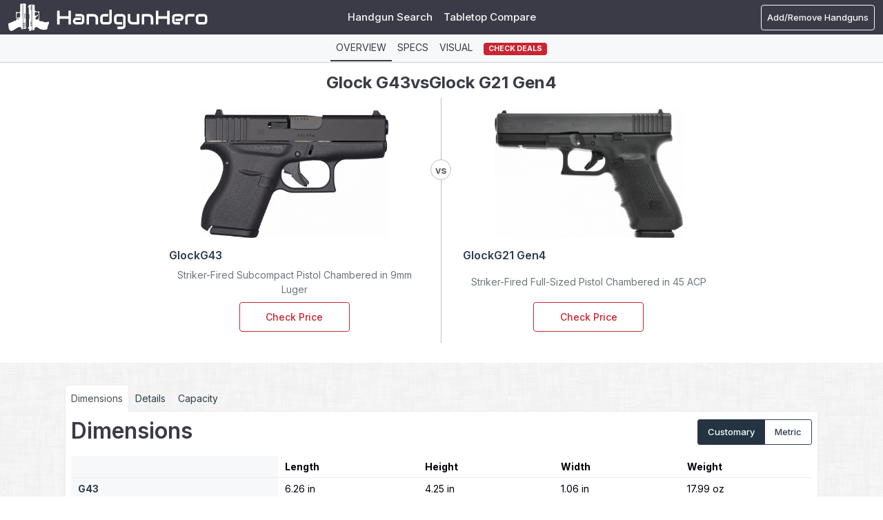

--- FILE ---
content_type: text/html; charset=UTF-8
request_url: https://www.handgunhero.com/compare/glock-g43-vs-glock-g21-gen4
body_size: 38050
content:
<!DOCTYPE html><html lang="en"><head><meta charset="utf-8"><script type="text/javascript">(window.NREUM||(NREUM={})).init={privacy:{cookies_enabled:true},ajax:{deny_list:["bam.nr-data.net"]},feature_flags:["soft_nav"],distributed_tracing:{enabled:true}};(window.NREUM||(NREUM={})).loader_config={agentID:"1120392198",accountID:"3624875",trustKey:"3624875",xpid:"VwAFVV5UDRABVFFVBAgFVVEB",licenseKey:"NRJS-cac21366f5249918d1f",applicationID:"1007392350",browserID:"1120392198"};;/*! For license information please see nr-loader-spa-1.308.0.min.js.LICENSE.txt */
(()=>{var e,t,r={384:(e,t,r)=>{"use strict";r.d(t,{NT:()=>a,US:()=>u,Zm:()=>o,bQ:()=>d,dV:()=>c,pV:()=>l});var n=r(6154),i=r(1863),s=r(1910);const a={beacon:"bam.nr-data.net",errorBeacon:"bam.nr-data.net"};function o(){return n.gm.NREUM||(n.gm.NREUM={}),void 0===n.gm.newrelic&&(n.gm.newrelic=n.gm.NREUM),n.gm.NREUM}function c(){let e=o();return e.o||(e.o={ST:n.gm.setTimeout,SI:n.gm.setImmediate||n.gm.setInterval,CT:n.gm.clearTimeout,XHR:n.gm.XMLHttpRequest,REQ:n.gm.Request,EV:n.gm.Event,PR:n.gm.Promise,MO:n.gm.MutationObserver,FETCH:n.gm.fetch,WS:n.gm.WebSocket},(0,s.i)(...Object.values(e.o))),e}function d(e,t){let r=o();r.initializedAgents??={},t.initializedAt={ms:(0,i.t)(),date:new Date},r.initializedAgents[e]=t}function u(e,t){o()[e]=t}function l(){return function(){let e=o();const t=e.info||{};e.info={beacon:a.beacon,errorBeacon:a.errorBeacon,...t}}(),function(){let e=o();const t=e.init||{};e.init={...t}}(),c(),function(){let e=o();const t=e.loader_config||{};e.loader_config={...t}}(),o()}},782:(e,t,r)=>{"use strict";r.d(t,{T:()=>n});const n=r(860).K7.pageViewTiming},860:(e,t,r)=>{"use strict";r.d(t,{$J:()=>u,K7:()=>c,P3:()=>d,XX:()=>i,Yy:()=>o,df:()=>s,qY:()=>n,v4:()=>a});const n="events",i="jserrors",s="browser/blobs",a="rum",o="browser/logs",c={ajax:"ajax",genericEvents:"generic_events",jserrors:i,logging:"logging",metrics:"metrics",pageAction:"page_action",pageViewEvent:"page_view_event",pageViewTiming:"page_view_timing",sessionReplay:"session_replay",sessionTrace:"session_trace",softNav:"soft_navigations",spa:"spa"},d={[c.pageViewEvent]:1,[c.pageViewTiming]:2,[c.metrics]:3,[c.jserrors]:4,[c.spa]:5,[c.ajax]:6,[c.sessionTrace]:7,[c.softNav]:8,[c.sessionReplay]:9,[c.logging]:10,[c.genericEvents]:11},u={[c.pageViewEvent]:a,[c.pageViewTiming]:n,[c.ajax]:n,[c.spa]:n,[c.softNav]:n,[c.metrics]:i,[c.jserrors]:i,[c.sessionTrace]:s,[c.sessionReplay]:s,[c.logging]:o,[c.genericEvents]:"ins"}},944:(e,t,r)=>{"use strict";r.d(t,{R:()=>i});var n=r(3241);function i(e,t){"function"==typeof console.debug&&(console.debug("New Relic Warning: https://github.com/newrelic/newrelic-browser-agent/blob/main/docs/warning-codes.md#".concat(e),t),(0,n.W)({agentIdentifier:null,drained:null,type:"data",name:"warn",feature:"warn",data:{code:e,secondary:t}}))}},993:(e,t,r)=>{"use strict";r.d(t,{A$:()=>s,ET:()=>a,TZ:()=>o,p_:()=>i});var n=r(860);const i={ERROR:"ERROR",WARN:"WARN",INFO:"INFO",DEBUG:"DEBUG",TRACE:"TRACE"},s={OFF:0,ERROR:1,WARN:2,INFO:3,DEBUG:4,TRACE:5},a="log",o=n.K7.logging},1541:(e,t,r)=>{"use strict";r.d(t,{U:()=>i,f:()=>n});const n={MFE:"MFE",BA:"BA"};function i(e,t){if(2!==t?.harvestEndpointVersion)return{};const r=t.agentRef.runtime.appMetadata.agents[0].entityGuid;return e?{"source.id":e.id,"source.name":e.name,"source.type":e.type,"parent.id":e.parent?.id||r,"parent.type":e.parent?.type||n.BA}:{"entity.guid":r,appId:t.agentRef.info.applicationID}}},1687:(e,t,r)=>{"use strict";r.d(t,{Ak:()=>d,Ze:()=>h,x3:()=>u});var n=r(3241),i=r(7836),s=r(3606),a=r(860),o=r(2646);const c={};function d(e,t){const r={staged:!1,priority:a.P3[t]||0};l(e),c[e].get(t)||c[e].set(t,r)}function u(e,t){e&&c[e]&&(c[e].get(t)&&c[e].delete(t),p(e,t,!1),c[e].size&&f(e))}function l(e){if(!e)throw new Error("agentIdentifier required");c[e]||(c[e]=new Map)}function h(e="",t="feature",r=!1){if(l(e),!e||!c[e].get(t)||r)return p(e,t);c[e].get(t).staged=!0,f(e)}function f(e){const t=Array.from(c[e]);t.every(([e,t])=>t.staged)&&(t.sort((e,t)=>e[1].priority-t[1].priority),t.forEach(([t])=>{c[e].delete(t),p(e,t)}))}function p(e,t,r=!0){const a=e?i.ee.get(e):i.ee,c=s.i.handlers;if(!a.aborted&&a.backlog&&c){if((0,n.W)({agentIdentifier:e,type:"lifecycle",name:"drain",feature:t}),r){const e=a.backlog[t],r=c[t];if(r){for(let t=0;e&&t<e.length;++t)g(e[t],r);Object.entries(r).forEach(([e,t])=>{Object.values(t||{}).forEach(t=>{t[0]?.on&&t[0]?.context()instanceof o.y&&t[0].on(e,t[1])})})}}a.isolatedBacklog||delete c[t],a.backlog[t]=null,a.emit("drain-"+t,[])}}function g(e,t){var r=e[1];Object.values(t[r]||{}).forEach(t=>{var r=e[0];if(t[0]===r){var n=t[1],i=e[3],s=e[2];n.apply(i,s)}})}},1738:(e,t,r)=>{"use strict";r.d(t,{U:()=>f,Y:()=>h});var n=r(3241),i=r(9908),s=r(1863),a=r(944),o=r(5701),c=r(3969),d=r(8362),u=r(860),l=r(4261);function h(e,t,r,s){const h=s||r;!h||h[e]&&h[e]!==d.d.prototype[e]||(h[e]=function(){(0,i.p)(c.xV,["API/"+e+"/called"],void 0,u.K7.metrics,r.ee),(0,n.W)({agentIdentifier:r.agentIdentifier,drained:!!o.B?.[r.agentIdentifier],type:"data",name:"api",feature:l.Pl+e,data:{}});try{return t.apply(this,arguments)}catch(e){(0,a.R)(23,e)}})}function f(e,t,r,n,a){const o=e.info;null===r?delete o.jsAttributes[t]:o.jsAttributes[t]=r,(a||null===r)&&(0,i.p)(l.Pl+n,[(0,s.t)(),t,r],void 0,"session",e.ee)}},1741:(e,t,r)=>{"use strict";r.d(t,{W:()=>s});var n=r(944),i=r(4261);class s{#e(e,...t){if(this[e]!==s.prototype[e])return this[e](...t);(0,n.R)(35,e)}addPageAction(e,t){return this.#e(i.hG,e,t)}register(e){return this.#e(i.eY,e)}recordCustomEvent(e,t){return this.#e(i.fF,e,t)}setPageViewName(e,t){return this.#e(i.Fw,e,t)}setCustomAttribute(e,t,r){return this.#e(i.cD,e,t,r)}noticeError(e,t){return this.#e(i.o5,e,t)}setUserId(e,t=!1){return this.#e(i.Dl,e,t)}setApplicationVersion(e){return this.#e(i.nb,e)}setErrorHandler(e){return this.#e(i.bt,e)}addRelease(e,t){return this.#e(i.k6,e,t)}log(e,t){return this.#e(i.$9,e,t)}start(){return this.#e(i.d3)}finished(e){return this.#e(i.BL,e)}recordReplay(){return this.#e(i.CH)}pauseReplay(){return this.#e(i.Tb)}addToTrace(e){return this.#e(i.U2,e)}setCurrentRouteName(e){return this.#e(i.PA,e)}interaction(e){return this.#e(i.dT,e)}wrapLogger(e,t,r){return this.#e(i.Wb,e,t,r)}measure(e,t){return this.#e(i.V1,e,t)}consent(e){return this.#e(i.Pv,e)}}},1863:(e,t,r)=>{"use strict";function n(){return Math.floor(performance.now())}r.d(t,{t:()=>n})},1910:(e,t,r)=>{"use strict";r.d(t,{i:()=>s});var n=r(944);const i=new Map;function s(...e){return e.every(e=>{if(i.has(e))return i.get(e);const t="function"==typeof e?e.toString():"",r=t.includes("[native code]"),s=t.includes("nrWrapper");return r||s||(0,n.R)(64,e?.name||t),i.set(e,r),r})}},2555:(e,t,r)=>{"use strict";r.d(t,{D:()=>o,f:()=>a});var n=r(384),i=r(8122);const s={beacon:n.NT.beacon,errorBeacon:n.NT.errorBeacon,licenseKey:void 0,applicationID:void 0,sa:void 0,queueTime:void 0,applicationTime:void 0,ttGuid:void 0,user:void 0,account:void 0,product:void 0,extra:void 0,jsAttributes:{},userAttributes:void 0,atts:void 0,transactionName:void 0,tNamePlain:void 0};function a(e){try{return!!e.licenseKey&&!!e.errorBeacon&&!!e.applicationID}catch(e){return!1}}const o=e=>(0,i.a)(e,s)},2614:(e,t,r)=>{"use strict";r.d(t,{BB:()=>a,H3:()=>n,g:()=>d,iL:()=>c,tS:()=>o,uh:()=>i,wk:()=>s});const n="NRBA",i="SESSION",s=144e5,a=18e5,o={STARTED:"session-started",PAUSE:"session-pause",RESET:"session-reset",RESUME:"session-resume",UPDATE:"session-update"},c={SAME_TAB:"same-tab",CROSS_TAB:"cross-tab"},d={OFF:0,FULL:1,ERROR:2}},2646:(e,t,r)=>{"use strict";r.d(t,{y:()=>n});class n{constructor(e){this.contextId=e}}},2843:(e,t,r)=>{"use strict";r.d(t,{G:()=>s,u:()=>i});var n=r(3878);function i(e,t=!1,r,i){(0,n.DD)("visibilitychange",function(){if(t)return void("hidden"===document.visibilityState&&e());e(document.visibilityState)},r,i)}function s(e,t,r){(0,n.sp)("pagehide",e,t,r)}},3241:(e,t,r)=>{"use strict";r.d(t,{W:()=>s});var n=r(6154);const i="newrelic";function s(e={}){try{n.gm.dispatchEvent(new CustomEvent(i,{detail:e}))}catch(e){}}},3304:(e,t,r)=>{"use strict";r.d(t,{A:()=>s});var n=r(7836);const i=()=>{const e=new WeakSet;return(t,r)=>{if("object"==typeof r&&null!==r){if(e.has(r))return;e.add(r)}return r}};function s(e){try{return JSON.stringify(e,i())??""}catch(e){try{n.ee.emit("internal-error",[e])}catch(e){}return""}}},3333:(e,t,r)=>{"use strict";r.d(t,{$v:()=>u,TZ:()=>n,Xh:()=>c,Zp:()=>i,kd:()=>d,mq:()=>o,nf:()=>a,qN:()=>s});const n=r(860).K7.genericEvents,i=["auxclick","click","copy","keydown","paste","scrollend"],s=["focus","blur"],a=4,o=1e3,c=2e3,d=["PageAction","UserAction","BrowserPerformance"],u={RESOURCES:"experimental.resources",REGISTER:"register"}},3434:(e,t,r)=>{"use strict";r.d(t,{Jt:()=>s,YM:()=>d});var n=r(7836),i=r(5607);const s="nr@original:".concat(i.W),a=50;var o=Object.prototype.hasOwnProperty,c=!1;function d(e,t){return e||(e=n.ee),r.inPlace=function(e,t,n,i,s){n||(n="");const a="-"===n.charAt(0);for(let o=0;o<t.length;o++){const c=t[o],d=e[c];l(d)||(e[c]=r(d,a?c+n:n,i,c,s))}},r.flag=s,r;function r(t,r,n,c,d){return l(t)?t:(r||(r=""),nrWrapper[s]=t,function(e,t,r){if(Object.defineProperty&&Object.keys)try{return Object.keys(e).forEach(function(r){Object.defineProperty(t,r,{get:function(){return e[r]},set:function(t){return e[r]=t,t}})}),t}catch(e){u([e],r)}for(var n in e)o.call(e,n)&&(t[n]=e[n])}(t,nrWrapper,e),nrWrapper);function nrWrapper(){var s,o,l,h;let f;try{o=this,s=[...arguments],l="function"==typeof n?n(s,o):n||{}}catch(t){u([t,"",[s,o,c],l],e)}i(r+"start",[s,o,c],l,d);const p=performance.now();let g;try{return h=t.apply(o,s),g=performance.now(),h}catch(e){throw g=performance.now(),i(r+"err",[s,o,e],l,d),f=e,f}finally{const e=g-p,t={start:p,end:g,duration:e,isLongTask:e>=a,methodName:c,thrownError:f};t.isLongTask&&i("long-task",[t,o],l,d),i(r+"end",[s,o,h],l,d)}}}function i(r,n,i,s){if(!c||t){var a=c;c=!0;try{e.emit(r,n,i,t,s)}catch(t){u([t,r,n,i],e)}c=a}}}function u(e,t){t||(t=n.ee);try{t.emit("internal-error",e)}catch(e){}}function l(e){return!(e&&"function"==typeof e&&e.apply&&!e[s])}},3606:(e,t,r)=>{"use strict";r.d(t,{i:()=>s});var n=r(9908);s.on=a;var i=s.handlers={};function s(e,t,r,s){a(s||n.d,i,e,t,r)}function a(e,t,r,i,s){s||(s="feature"),e||(e=n.d);var a=t[s]=t[s]||{};(a[r]=a[r]||[]).push([e,i])}},3738:(e,t,r)=>{"use strict";r.d(t,{He:()=>i,Kp:()=>o,Lc:()=>d,Rz:()=>u,TZ:()=>n,bD:()=>s,d3:()=>a,jx:()=>l,sl:()=>h,uP:()=>c});const n=r(860).K7.sessionTrace,i="bstResource",s="resource",a="-start",o="-end",c="fn"+a,d="fn"+o,u="pushState",l=1e3,h=3e4},3785:(e,t,r)=>{"use strict";r.d(t,{R:()=>c,b:()=>d});var n=r(9908),i=r(1863),s=r(860),a=r(3969),o=r(993);function c(e,t,r={},c=o.p_.INFO,d=!0,u,l=(0,i.t)()){(0,n.p)(a.xV,["API/logging/".concat(c.toLowerCase(),"/called")],void 0,s.K7.metrics,e),(0,n.p)(o.ET,[l,t,r,c,d,u],void 0,s.K7.logging,e)}function d(e){return"string"==typeof e&&Object.values(o.p_).some(t=>t===e.toUpperCase().trim())}},3878:(e,t,r)=>{"use strict";function n(e,t){return{capture:e,passive:!1,signal:t}}function i(e,t,r=!1,i){window.addEventListener(e,t,n(r,i))}function s(e,t,r=!1,i){document.addEventListener(e,t,n(r,i))}r.d(t,{DD:()=>s,jT:()=>n,sp:()=>i})},3962:(e,t,r)=>{"use strict";r.d(t,{AM:()=>a,O2:()=>l,OV:()=>s,Qu:()=>h,TZ:()=>c,ih:()=>f,pP:()=>o,t1:()=>u,tC:()=>i,wD:()=>d});var n=r(860);const i=["click","keydown","submit"],s="popstate",a="api",o="initialPageLoad",c=n.K7.softNav,d=5e3,u=500,l={INITIAL_PAGE_LOAD:"",ROUTE_CHANGE:1,UNSPECIFIED:2},h={INTERACTION:1,AJAX:2,CUSTOM_END:3,CUSTOM_TRACER:4},f={IP:"in progress",PF:"pending finish",FIN:"finished",CAN:"cancelled"}},3969:(e,t,r)=>{"use strict";r.d(t,{TZ:()=>n,XG:()=>o,rs:()=>i,xV:()=>a,z_:()=>s});const n=r(860).K7.metrics,i="sm",s="cm",a="storeSupportabilityMetrics",o="storeEventMetrics"},4234:(e,t,r)=>{"use strict";r.d(t,{W:()=>s});var n=r(7836),i=r(1687);class s{constructor(e,t){this.agentIdentifier=e,this.ee=n.ee.get(e),this.featureName=t,this.blocked=!1}deregisterDrain(){(0,i.x3)(this.agentIdentifier,this.featureName)}}},4261:(e,t,r)=>{"use strict";r.d(t,{$9:()=>u,BL:()=>c,CH:()=>p,Dl:()=>R,Fw:()=>w,PA:()=>v,Pl:()=>n,Pv:()=>A,Tb:()=>h,U2:()=>a,V1:()=>E,Wb:()=>T,bt:()=>y,cD:()=>b,d3:()=>x,dT:()=>d,eY:()=>g,fF:()=>f,hG:()=>s,hw:()=>i,k6:()=>o,nb:()=>m,o5:()=>l});const n="api-",i=n+"ixn-",s="addPageAction",a="addToTrace",o="addRelease",c="finished",d="interaction",u="log",l="noticeError",h="pauseReplay",f="recordCustomEvent",p="recordReplay",g="register",m="setApplicationVersion",v="setCurrentRouteName",b="setCustomAttribute",y="setErrorHandler",w="setPageViewName",R="setUserId",x="start",T="wrapLogger",E="measure",A="consent"},5205:(e,t,r)=>{"use strict";r.d(t,{j:()=>S});var n=r(384),i=r(1741);var s=r(2555),a=r(3333);const o=e=>{if(!e||"string"!=typeof e)return!1;try{document.createDocumentFragment().querySelector(e)}catch{return!1}return!0};var c=r(2614),d=r(944),u=r(8122);const l="[data-nr-mask]",h=e=>(0,u.a)(e,(()=>{const e={feature_flags:[],experimental:{allow_registered_children:!1,resources:!1},mask_selector:"*",block_selector:"[data-nr-block]",mask_input_options:{color:!1,date:!1,"datetime-local":!1,email:!1,month:!1,number:!1,range:!1,search:!1,tel:!1,text:!1,time:!1,url:!1,week:!1,textarea:!1,select:!1,password:!0}};return{ajax:{deny_list:void 0,block_internal:!0,enabled:!0,autoStart:!0},api:{get allow_registered_children(){return e.feature_flags.includes(a.$v.REGISTER)||e.experimental.allow_registered_children},set allow_registered_children(t){e.experimental.allow_registered_children=t},duplicate_registered_data:!1},browser_consent_mode:{enabled:!1},distributed_tracing:{enabled:void 0,exclude_newrelic_header:void 0,cors_use_newrelic_header:void 0,cors_use_tracecontext_headers:void 0,allowed_origins:void 0},get feature_flags(){return e.feature_flags},set feature_flags(t){e.feature_flags=t},generic_events:{enabled:!0,autoStart:!0},harvest:{interval:30},jserrors:{enabled:!0,autoStart:!0},logging:{enabled:!0,autoStart:!0},metrics:{enabled:!0,autoStart:!0},obfuscate:void 0,page_action:{enabled:!0},page_view_event:{enabled:!0,autoStart:!0},page_view_timing:{enabled:!0,autoStart:!0},performance:{capture_marks:!1,capture_measures:!1,capture_detail:!0,resources:{get enabled(){return e.feature_flags.includes(a.$v.RESOURCES)||e.experimental.resources},set enabled(t){e.experimental.resources=t},asset_types:[],first_party_domains:[],ignore_newrelic:!0}},privacy:{cookies_enabled:!0},proxy:{assets:void 0,beacon:void 0},session:{expiresMs:c.wk,inactiveMs:c.BB},session_replay:{autoStart:!0,enabled:!1,preload:!1,sampling_rate:10,error_sampling_rate:100,collect_fonts:!1,inline_images:!1,fix_stylesheets:!0,mask_all_inputs:!0,get mask_text_selector(){return e.mask_selector},set mask_text_selector(t){o(t)?e.mask_selector="".concat(t,",").concat(l):""===t||null===t?e.mask_selector=l:(0,d.R)(5,t)},get block_class(){return"nr-block"},get ignore_class(){return"nr-ignore"},get mask_text_class(){return"nr-mask"},get block_selector(){return e.block_selector},set block_selector(t){o(t)?e.block_selector+=",".concat(t):""!==t&&(0,d.R)(6,t)},get mask_input_options(){return e.mask_input_options},set mask_input_options(t){t&&"object"==typeof t?e.mask_input_options={...t,password:!0}:(0,d.R)(7,t)}},session_trace:{enabled:!0,autoStart:!0},soft_navigations:{enabled:!0,autoStart:!0},spa:{enabled:!0,autoStart:!0},ssl:void 0,user_actions:{enabled:!0,elementAttributes:["id","className","tagName","type"]}}})());var f=r(6154),p=r(9324);let g=0;const m={buildEnv:p.F3,distMethod:p.Xs,version:p.xv,originTime:f.WN},v={consented:!1},b={appMetadata:{},get consented(){return this.session?.state?.consent||v.consented},set consented(e){v.consented=e},customTransaction:void 0,denyList:void 0,disabled:!1,harvester:void 0,isolatedBacklog:!1,isRecording:!1,loaderType:void 0,maxBytes:3e4,obfuscator:void 0,onerror:void 0,ptid:void 0,releaseIds:{},session:void 0,timeKeeper:void 0,registeredEntities:[],jsAttributesMetadata:{bytes:0},get harvestCount(){return++g}},y=e=>{const t=(0,u.a)(e,b),r=Object.keys(m).reduce((e,t)=>(e[t]={value:m[t],writable:!1,configurable:!0,enumerable:!0},e),{});return Object.defineProperties(t,r)};var w=r(5701);const R=e=>{const t=e.startsWith("http");e+="/",r.p=t?e:"https://"+e};var x=r(7836),T=r(3241);const E={accountID:void 0,trustKey:void 0,agentID:void 0,licenseKey:void 0,applicationID:void 0,xpid:void 0},A=e=>(0,u.a)(e,E),_=new Set;function S(e,t={},r,a){let{init:o,info:c,loader_config:d,runtime:u={},exposed:l=!0}=t;if(!c){const e=(0,n.pV)();o=e.init,c=e.info,d=e.loader_config}e.init=h(o||{}),e.loader_config=A(d||{}),c.jsAttributes??={},f.bv&&(c.jsAttributes.isWorker=!0),e.info=(0,s.D)(c);const p=e.init,g=[c.beacon,c.errorBeacon];_.has(e.agentIdentifier)||(p.proxy.assets&&(R(p.proxy.assets),g.push(p.proxy.assets)),p.proxy.beacon&&g.push(p.proxy.beacon),e.beacons=[...g],function(e){const t=(0,n.pV)();Object.getOwnPropertyNames(i.W.prototype).forEach(r=>{const n=i.W.prototype[r];if("function"!=typeof n||"constructor"===n)return;let s=t[r];e[r]&&!1!==e.exposed&&"micro-agent"!==e.runtime?.loaderType&&(t[r]=(...t)=>{const n=e[r](...t);return s?s(...t):n})})}(e),(0,n.US)("activatedFeatures",w.B)),u.denyList=[...p.ajax.deny_list||[],...p.ajax.block_internal?g:[]],u.ptid=e.agentIdentifier,u.loaderType=r,e.runtime=y(u),_.has(e.agentIdentifier)||(e.ee=x.ee.get(e.agentIdentifier),e.exposed=l,(0,T.W)({agentIdentifier:e.agentIdentifier,drained:!!w.B?.[e.agentIdentifier],type:"lifecycle",name:"initialize",feature:void 0,data:e.config})),_.add(e.agentIdentifier)}},5270:(e,t,r)=>{"use strict";r.d(t,{Aw:()=>a,SR:()=>s,rF:()=>o});var n=r(384),i=r(7767);function s(e){return!!(0,n.dV)().o.MO&&(0,i.V)(e)&&!0===e?.session_trace.enabled}function a(e){return!0===e?.session_replay.preload&&s(e)}function o(e,t){try{if("string"==typeof t?.type){if("password"===t.type.toLowerCase())return"*".repeat(e?.length||0);if(void 0!==t?.dataset?.nrUnmask||t?.classList?.contains("nr-unmask"))return e}}catch(e){}return"string"==typeof e?e.replace(/[\S]/g,"*"):"*".repeat(e?.length||0)}},5289:(e,t,r)=>{"use strict";r.d(t,{GG:()=>a,Qr:()=>c,sB:()=>o});var n=r(3878),i=r(6389);function s(){return"undefined"==typeof document||"complete"===document.readyState}function a(e,t){if(s())return e();const r=(0,i.J)(e),a=setInterval(()=>{s()&&(clearInterval(a),r())},500);(0,n.sp)("load",r,t)}function o(e){if(s())return e();(0,n.DD)("DOMContentLoaded",e)}function c(e){if(s())return e();(0,n.sp)("popstate",e)}},5607:(e,t,r)=>{"use strict";r.d(t,{W:()=>n});const n=(0,r(9566).bz)()},5701:(e,t,r)=>{"use strict";r.d(t,{B:()=>s,t:()=>a});var n=r(3241);const i=new Set,s={};function a(e,t){const r=t.agentIdentifier;s[r]??={},e&&"object"==typeof e&&(i.has(r)||(t.ee.emit("rumresp",[e]),s[r]=e,i.add(r),(0,n.W)({agentIdentifier:r,loaded:!0,drained:!0,type:"lifecycle",name:"load",feature:void 0,data:e})))}},6154:(e,t,r)=>{"use strict";r.d(t,{OF:()=>d,RI:()=>i,WN:()=>h,bv:()=>s,eN:()=>f,gm:()=>a,lR:()=>l,m:()=>c,mw:()=>o,sb:()=>u});var n=r(1863);const i="undefined"!=typeof window&&!!window.document,s="undefined"!=typeof WorkerGlobalScope&&("undefined"!=typeof self&&self instanceof WorkerGlobalScope&&self.navigator instanceof WorkerNavigator||"undefined"!=typeof globalThis&&globalThis instanceof WorkerGlobalScope&&globalThis.navigator instanceof WorkerNavigator),a=i?window:"undefined"!=typeof WorkerGlobalScope&&("undefined"!=typeof self&&self instanceof WorkerGlobalScope&&self||"undefined"!=typeof globalThis&&globalThis instanceof WorkerGlobalScope&&globalThis),o=Boolean("hidden"===a?.document?.visibilityState),c=""+a?.location,d=/iPad|iPhone|iPod/.test(a.navigator?.userAgent),u=d&&"undefined"==typeof SharedWorker,l=(()=>{const e=a.navigator?.userAgent?.match(/Firefox[/\s](\d+\.\d+)/);return Array.isArray(e)&&e.length>=2?+e[1]:0})(),h=Date.now()-(0,n.t)(),f=()=>"undefined"!=typeof PerformanceNavigationTiming&&a?.performance?.getEntriesByType("navigation")?.[0]?.responseStart},6344:(e,t,r)=>{"use strict";r.d(t,{BB:()=>u,Qb:()=>l,TZ:()=>i,Ug:()=>a,Vh:()=>s,_s:()=>o,bc:()=>d,yP:()=>c});var n=r(2614);const i=r(860).K7.sessionReplay,s="errorDuringReplay",a=.12,o={DomContentLoaded:0,Load:1,FullSnapshot:2,IncrementalSnapshot:3,Meta:4,Custom:5},c={[n.g.ERROR]:15e3,[n.g.FULL]:3e5,[n.g.OFF]:0},d={RESET:{message:"Session was reset",sm:"Reset"},IMPORT:{message:"Recorder failed to import",sm:"Import"},TOO_MANY:{message:"429: Too Many Requests",sm:"Too-Many"},TOO_BIG:{message:"Payload was too large",sm:"Too-Big"},CROSS_TAB:{message:"Session Entity was set to OFF on another tab",sm:"Cross-Tab"},ENTITLEMENTS:{message:"Session Replay is not allowed and will not be started",sm:"Entitlement"}},u=5e3,l={API:"api",RESUME:"resume",SWITCH_TO_FULL:"switchToFull",INITIALIZE:"initialize",PRELOAD:"preload"}},6389:(e,t,r)=>{"use strict";function n(e,t=500,r={}){const n=r?.leading||!1;let i;return(...r)=>{n&&void 0===i&&(e.apply(this,r),i=setTimeout(()=>{i=clearTimeout(i)},t)),n||(clearTimeout(i),i=setTimeout(()=>{e.apply(this,r)},t))}}function i(e){let t=!1;return(...r)=>{t||(t=!0,e.apply(this,r))}}r.d(t,{J:()=>i,s:()=>n})},6630:(e,t,r)=>{"use strict";r.d(t,{T:()=>n});const n=r(860).K7.pageViewEvent},6774:(e,t,r)=>{"use strict";r.d(t,{T:()=>n});const n=r(860).K7.jserrors},7295:(e,t,r)=>{"use strict";r.d(t,{Xv:()=>a,gX:()=>i,iW:()=>s});var n=[];function i(e){if(!e||s(e))return!1;if(0===n.length)return!0;if("*"===n[0].hostname)return!1;for(var t=0;t<n.length;t++){var r=n[t];if(r.hostname.test(e.hostname)&&r.pathname.test(e.pathname))return!1}return!0}function s(e){return void 0===e.hostname}function a(e){if(n=[],e&&e.length)for(var t=0;t<e.length;t++){let r=e[t];if(!r)continue;if("*"===r)return void(n=[{hostname:"*"}]);0===r.indexOf("http://")?r=r.substring(7):0===r.indexOf("https://")&&(r=r.substring(8));const i=r.indexOf("/");let s,a;i>0?(s=r.substring(0,i),a=r.substring(i)):(s=r,a="*");let[c]=s.split(":");n.push({hostname:o(c),pathname:o(a,!0)})}}function o(e,t=!1){const r=e.replace(/[.+?^${}()|[\]\\]/g,e=>"\\"+e).replace(/\*/g,".*?");return new RegExp((t?"^":"")+r+"$")}},7485:(e,t,r)=>{"use strict";r.d(t,{D:()=>i});var n=r(6154);function i(e){if(0===(e||"").indexOf("data:"))return{protocol:"data"};try{const t=new URL(e,location.href),r={port:t.port,hostname:t.hostname,pathname:t.pathname,search:t.search,protocol:t.protocol.slice(0,t.protocol.indexOf(":")),sameOrigin:t.protocol===n.gm?.location?.protocol&&t.host===n.gm?.location?.host};return r.port&&""!==r.port||("http:"===t.protocol&&(r.port="80"),"https:"===t.protocol&&(r.port="443")),r.pathname&&""!==r.pathname?r.pathname.startsWith("/")||(r.pathname="/".concat(r.pathname)):r.pathname="/",r}catch(e){return{}}}},7699:(e,t,r)=>{"use strict";r.d(t,{It:()=>s,KC:()=>o,No:()=>i,qh:()=>a});var n=r(860);const i=16e3,s=1e6,a="SESSION_ERROR",o={[n.K7.logging]:!0,[n.K7.genericEvents]:!1,[n.K7.jserrors]:!1,[n.K7.ajax]:!1}},7767:(e,t,r)=>{"use strict";r.d(t,{V:()=>i});var n=r(6154);const i=e=>n.RI&&!0===e?.privacy.cookies_enabled},7836:(e,t,r)=>{"use strict";r.d(t,{P:()=>o,ee:()=>c});var n=r(384),i=r(8990),s=r(2646),a=r(5607);const o="nr@context:".concat(a.W),c=function e(t,r){var n={},a={},u={},l=!1;try{l=16===r.length&&d.initializedAgents?.[r]?.runtime.isolatedBacklog}catch(e){}var h={on:p,addEventListener:p,removeEventListener:function(e,t){var r=n[e];if(!r)return;for(var i=0;i<r.length;i++)r[i]===t&&r.splice(i,1)},emit:function(e,r,n,i,s){!1!==s&&(s=!0);if(c.aborted&&!i)return;t&&s&&t.emit(e,r,n);var o=f(n);g(e).forEach(e=>{e.apply(o,r)});var d=v()[a[e]];d&&d.push([h,e,r,o]);return o},get:m,listeners:g,context:f,buffer:function(e,t){const r=v();if(t=t||"feature",h.aborted)return;Object.entries(e||{}).forEach(([e,n])=>{a[n]=t,t in r||(r[t]=[])})},abort:function(){h._aborted=!0,Object.keys(h.backlog).forEach(e=>{delete h.backlog[e]})},isBuffering:function(e){return!!v()[a[e]]},debugId:r,backlog:l?{}:t&&"object"==typeof t.backlog?t.backlog:{},isolatedBacklog:l};return Object.defineProperty(h,"aborted",{get:()=>{let e=h._aborted||!1;return e||(t&&(e=t.aborted),e)}}),h;function f(e){return e&&e instanceof s.y?e:e?(0,i.I)(e,o,()=>new s.y(o)):new s.y(o)}function p(e,t){n[e]=g(e).concat(t)}function g(e){return n[e]||[]}function m(t){return u[t]=u[t]||e(h,t)}function v(){return h.backlog}}(void 0,"globalEE"),d=(0,n.Zm)();d.ee||(d.ee=c)},8122:(e,t,r)=>{"use strict";r.d(t,{a:()=>i});var n=r(944);function i(e,t){try{if(!e||"object"!=typeof e)return(0,n.R)(3);if(!t||"object"!=typeof t)return(0,n.R)(4);const r=Object.create(Object.getPrototypeOf(t),Object.getOwnPropertyDescriptors(t)),s=0===Object.keys(r).length?e:r;for(let a in s)if(void 0!==e[a])try{if(null===e[a]){r[a]=null;continue}Array.isArray(e[a])&&Array.isArray(t[a])?r[a]=Array.from(new Set([...e[a],...t[a]])):"object"==typeof e[a]&&"object"==typeof t[a]?r[a]=i(e[a],t[a]):r[a]=e[a]}catch(e){r[a]||(0,n.R)(1,e)}return r}catch(e){(0,n.R)(2,e)}}},8139:(e,t,r)=>{"use strict";r.d(t,{u:()=>h});var n=r(7836),i=r(3434),s=r(8990),a=r(6154);const o={},c=a.gm.XMLHttpRequest,d="addEventListener",u="removeEventListener",l="nr@wrapped:".concat(n.P);function h(e){var t=function(e){return(e||n.ee).get("events")}(e);if(o[t.debugId]++)return t;o[t.debugId]=1;var r=(0,i.YM)(t,!0);function h(e){r.inPlace(e,[d,u],"-",p)}function p(e,t){return e[1]}return"getPrototypeOf"in Object&&(a.RI&&f(document,h),c&&f(c.prototype,h),f(a.gm,h)),t.on(d+"-start",function(e,t){var n=e[1];if(null!==n&&("function"==typeof n||"object"==typeof n)&&"newrelic"!==e[0]){var i=(0,s.I)(n,l,function(){var e={object:function(){if("function"!=typeof n.handleEvent)return;return n.handleEvent.apply(n,arguments)},function:n}[typeof n];return e?r(e,"fn-",null,e.name||"anonymous"):n});this.wrapped=e[1]=i}}),t.on(u+"-start",function(e){e[1]=this.wrapped||e[1]}),t}function f(e,t,...r){let n=e;for(;"object"==typeof n&&!Object.prototype.hasOwnProperty.call(n,d);)n=Object.getPrototypeOf(n);n&&t(n,...r)}},8362:(e,t,r)=>{"use strict";r.d(t,{d:()=>s});var n=r(9566),i=r(1741);class s extends i.W{agentIdentifier=(0,n.LA)(16)}},8374:(e,t,r)=>{r.nc=(()=>{try{return document?.currentScript?.nonce}catch(e){}return""})()},8990:(e,t,r)=>{"use strict";r.d(t,{I:()=>i});var n=Object.prototype.hasOwnProperty;function i(e,t,r){if(n.call(e,t))return e[t];var i=r();if(Object.defineProperty&&Object.keys)try{return Object.defineProperty(e,t,{value:i,writable:!0,enumerable:!1}),i}catch(e){}return e[t]=i,i}},9119:(e,t,r)=>{"use strict";r.d(t,{L:()=>s});var n=/([^?#]*)[^#]*(#[^?]*|$).*/,i=/([^?#]*)().*/;function s(e,t){return e?e.replace(t?n:i,"$1$2"):e}},9300:(e,t,r)=>{"use strict";r.d(t,{T:()=>n});const n=r(860).K7.ajax},9324:(e,t,r)=>{"use strict";r.d(t,{AJ:()=>a,F3:()=>i,Xs:()=>s,Yq:()=>o,xv:()=>n});const n="1.308.0",i="PROD",s="CDN",a="@newrelic/rrweb",o="1.0.1"},9566:(e,t,r)=>{"use strict";r.d(t,{LA:()=>o,ZF:()=>c,bz:()=>a,el:()=>d});var n=r(6154);const i="xxxxxxxx-xxxx-4xxx-yxxx-xxxxxxxxxxxx";function s(e,t){return e?15&e[t]:16*Math.random()|0}function a(){const e=n.gm?.crypto||n.gm?.msCrypto;let t,r=0;return e&&e.getRandomValues&&(t=e.getRandomValues(new Uint8Array(30))),i.split("").map(e=>"x"===e?s(t,r++).toString(16):"y"===e?(3&s()|8).toString(16):e).join("")}function o(e){const t=n.gm?.crypto||n.gm?.msCrypto;let r,i=0;t&&t.getRandomValues&&(r=t.getRandomValues(new Uint8Array(e)));const a=[];for(var o=0;o<e;o++)a.push(s(r,i++).toString(16));return a.join("")}function c(){return o(16)}function d(){return o(32)}},9908:(e,t,r)=>{"use strict";r.d(t,{d:()=>n,p:()=>i});var n=r(7836).ee.get("handle");function i(e,t,r,i,s){s?(s.buffer([e],i),s.emit(e,t,r)):(n.buffer([e],i),n.emit(e,t,r))}}},n={};function i(e){var t=n[e];if(void 0!==t)return t.exports;var s=n[e]={exports:{}};return r[e](s,s.exports,i),s.exports}i.m=r,i.d=(e,t)=>{for(var r in t)i.o(t,r)&&!i.o(e,r)&&Object.defineProperty(e,r,{enumerable:!0,get:t[r]})},i.f={},i.e=e=>Promise.all(Object.keys(i.f).reduce((t,r)=>(i.f[r](e,t),t),[])),i.u=e=>({212:"nr-spa-compressor",249:"nr-spa-recorder",478:"nr-spa"}[e]+"-1.308.0.min.js"),i.o=(e,t)=>Object.prototype.hasOwnProperty.call(e,t),e={},t="NRBA-1.308.0.PROD:",i.l=(r,n,s,a)=>{if(e[r])e[r].push(n);else{var o,c;if(void 0!==s)for(var d=document.getElementsByTagName("script"),u=0;u<d.length;u++){var l=d[u];if(l.getAttribute("src")==r||l.getAttribute("data-webpack")==t+s){o=l;break}}if(!o){c=!0;var h={478:"sha512-RSfSVnmHk59T/uIPbdSE0LPeqcEdF4/+XhfJdBuccH5rYMOEZDhFdtnh6X6nJk7hGpzHd9Ujhsy7lZEz/ORYCQ==",249:"sha512-ehJXhmntm85NSqW4MkhfQqmeKFulra3klDyY0OPDUE+sQ3GokHlPh1pmAzuNy//3j4ac6lzIbmXLvGQBMYmrkg==",212:"sha512-B9h4CR46ndKRgMBcK+j67uSR2RCnJfGefU+A7FrgR/k42ovXy5x/MAVFiSvFxuVeEk/pNLgvYGMp1cBSK/G6Fg=="};(o=document.createElement("script")).charset="utf-8",i.nc&&o.setAttribute("nonce",i.nc),o.setAttribute("data-webpack",t+s),o.src=r,0!==o.src.indexOf(window.location.origin+"/")&&(o.crossOrigin="anonymous"),h[a]&&(o.integrity=h[a])}e[r]=[n];var f=(t,n)=>{o.onerror=o.onload=null,clearTimeout(p);var i=e[r];if(delete e[r],o.parentNode&&o.parentNode.removeChild(o),i&&i.forEach(e=>e(n)),t)return t(n)},p=setTimeout(f.bind(null,void 0,{type:"timeout",target:o}),12e4);o.onerror=f.bind(null,o.onerror),o.onload=f.bind(null,o.onload),c&&document.head.appendChild(o)}},i.r=e=>{"undefined"!=typeof Symbol&&Symbol.toStringTag&&Object.defineProperty(e,Symbol.toStringTag,{value:"Module"}),Object.defineProperty(e,"__esModule",{value:!0})},i.p="https://js-agent.newrelic.com/",(()=>{var e={38:0,788:0};i.f.j=(t,r)=>{var n=i.o(e,t)?e[t]:void 0;if(0!==n)if(n)r.push(n[2]);else{var s=new Promise((r,i)=>n=e[t]=[r,i]);r.push(n[2]=s);var a=i.p+i.u(t),o=new Error;i.l(a,r=>{if(i.o(e,t)&&(0!==(n=e[t])&&(e[t]=void 0),n)){var s=r&&("load"===r.type?"missing":r.type),a=r&&r.target&&r.target.src;o.message="Loading chunk "+t+" failed: ("+s+": "+a+")",o.name="ChunkLoadError",o.type=s,o.request=a,n[1](o)}},"chunk-"+t,t)}};var t=(t,r)=>{var n,s,[a,o,c]=r,d=0;if(a.some(t=>0!==e[t])){for(n in o)i.o(o,n)&&(i.m[n]=o[n]);if(c)c(i)}for(t&&t(r);d<a.length;d++)s=a[d],i.o(e,s)&&e[s]&&e[s][0](),e[s]=0},r=self["webpackChunk:NRBA-1.308.0.PROD"]=self["webpackChunk:NRBA-1.308.0.PROD"]||[];r.forEach(t.bind(null,0)),r.push=t.bind(null,r.push.bind(r))})(),(()=>{"use strict";i(8374);var e=i(8362),t=i(860);const r=Object.values(t.K7);var n=i(5205);var s=i(9908),a=i(1863),o=i(4261),c=i(1738);var d=i(1687),u=i(4234),l=i(5289),h=i(6154),f=i(944),p=i(5270),g=i(7767),m=i(6389),v=i(7699);class b extends u.W{constructor(e,t){super(e.agentIdentifier,t),this.agentRef=e,this.abortHandler=void 0,this.featAggregate=void 0,this.loadedSuccessfully=void 0,this.onAggregateImported=new Promise(e=>{this.loadedSuccessfully=e}),this.deferred=Promise.resolve(),!1===e.init[this.featureName].autoStart?this.deferred=new Promise((t,r)=>{this.ee.on("manual-start-all",(0,m.J)(()=>{(0,d.Ak)(e.agentIdentifier,this.featureName),t()}))}):(0,d.Ak)(e.agentIdentifier,t)}importAggregator(e,t,r={}){if(this.featAggregate)return;const n=async()=>{let n;await this.deferred;try{if((0,g.V)(e.init)){const{setupAgentSession:t}=await i.e(478).then(i.bind(i,8766));n=t(e)}}catch(e){(0,f.R)(20,e),this.ee.emit("internal-error",[e]),(0,s.p)(v.qh,[e],void 0,this.featureName,this.ee)}try{if(!this.#t(this.featureName,n,e.init))return(0,d.Ze)(this.agentIdentifier,this.featureName),void this.loadedSuccessfully(!1);const{Aggregate:i}=await t();this.featAggregate=new i(e,r),e.runtime.harvester.initializedAggregates.push(this.featAggregate),this.loadedSuccessfully(!0)}catch(e){(0,f.R)(34,e),this.abortHandler?.(),(0,d.Ze)(this.agentIdentifier,this.featureName,!0),this.loadedSuccessfully(!1),this.ee&&this.ee.abort()}};h.RI?(0,l.GG)(()=>n(),!0):n()}#t(e,r,n){if(this.blocked)return!1;switch(e){case t.K7.sessionReplay:return(0,p.SR)(n)&&!!r;case t.K7.sessionTrace:return!!r;default:return!0}}}var y=i(6630),w=i(2614),R=i(3241);class x extends b{static featureName=y.T;constructor(e){var t;super(e,y.T),this.setupInspectionEvents(e.agentIdentifier),t=e,(0,c.Y)(o.Fw,function(e,r){"string"==typeof e&&("/"!==e.charAt(0)&&(e="/"+e),t.runtime.customTransaction=(r||"http://custom.transaction")+e,(0,s.p)(o.Pl+o.Fw,[(0,a.t)()],void 0,void 0,t.ee))},t),this.importAggregator(e,()=>i.e(478).then(i.bind(i,2467)))}setupInspectionEvents(e){const t=(t,r)=>{t&&(0,R.W)({agentIdentifier:e,timeStamp:t.timeStamp,loaded:"complete"===t.target.readyState,type:"window",name:r,data:t.target.location+""})};(0,l.sB)(e=>{t(e,"DOMContentLoaded")}),(0,l.GG)(e=>{t(e,"load")}),(0,l.Qr)(e=>{t(e,"navigate")}),this.ee.on(w.tS.UPDATE,(t,r)=>{(0,R.W)({agentIdentifier:e,type:"lifecycle",name:"session",data:r})})}}var T=i(384);class E extends e.d{constructor(e){var t;(super(),h.gm)?(this.features={},(0,T.bQ)(this.agentIdentifier,this),this.desiredFeatures=new Set(e.features||[]),this.desiredFeatures.add(x),(0,n.j)(this,e,e.loaderType||"agent"),t=this,(0,c.Y)(o.cD,function(e,r,n=!1){if("string"==typeof e){if(["string","number","boolean"].includes(typeof r)||null===r)return(0,c.U)(t,e,r,o.cD,n);(0,f.R)(40,typeof r)}else(0,f.R)(39,typeof e)},t),function(e){(0,c.Y)(o.Dl,function(t,r=!1){if("string"!=typeof t&&null!==t)return void(0,f.R)(41,typeof t);const n=e.info.jsAttributes["enduser.id"];r&&null!=n&&n!==t?(0,s.p)(o.Pl+"setUserIdAndResetSession",[t],void 0,"session",e.ee):(0,c.U)(e,"enduser.id",t,o.Dl,!0)},e)}(this),function(e){(0,c.Y)(o.nb,function(t){if("string"==typeof t||null===t)return(0,c.U)(e,"application.version",t,o.nb,!1);(0,f.R)(42,typeof t)},e)}(this),function(e){(0,c.Y)(o.d3,function(){e.ee.emit("manual-start-all")},e)}(this),function(e){(0,c.Y)(o.Pv,function(t=!0){if("boolean"==typeof t){if((0,s.p)(o.Pl+o.Pv,[t],void 0,"session",e.ee),e.runtime.consented=t,t){const t=e.features.page_view_event;t.onAggregateImported.then(e=>{const r=t.featAggregate;e&&!r.sentRum&&r.sendRum()})}}else(0,f.R)(65,typeof t)},e)}(this),this.run()):(0,f.R)(21)}get config(){return{info:this.info,init:this.init,loader_config:this.loader_config,runtime:this.runtime}}get api(){return this}run(){try{const e=function(e){const t={};return r.forEach(r=>{t[r]=!!e[r]?.enabled}),t}(this.init),n=[...this.desiredFeatures];n.sort((e,r)=>t.P3[e.featureName]-t.P3[r.featureName]),n.forEach(r=>{if(!e[r.featureName]&&r.featureName!==t.K7.pageViewEvent)return;if(r.featureName===t.K7.spa)return void(0,f.R)(67);const n=function(e){switch(e){case t.K7.ajax:return[t.K7.jserrors];case t.K7.sessionTrace:return[t.K7.ajax,t.K7.pageViewEvent];case t.K7.sessionReplay:return[t.K7.sessionTrace];case t.K7.pageViewTiming:return[t.K7.pageViewEvent];default:return[]}}(r.featureName).filter(e=>!(e in this.features));n.length>0&&(0,f.R)(36,{targetFeature:r.featureName,missingDependencies:n}),this.features[r.featureName]=new r(this)})}catch(e){(0,f.R)(22,e);for(const e in this.features)this.features[e].abortHandler?.();const t=(0,T.Zm)();delete t.initializedAgents[this.agentIdentifier]?.features,delete this.sharedAggregator;return t.ee.get(this.agentIdentifier).abort(),!1}}}var A=i(2843),_=i(782);class S extends b{static featureName=_.T;constructor(e){super(e,_.T),h.RI&&((0,A.u)(()=>(0,s.p)("docHidden",[(0,a.t)()],void 0,_.T,this.ee),!0),(0,A.G)(()=>(0,s.p)("winPagehide",[(0,a.t)()],void 0,_.T,this.ee)),this.importAggregator(e,()=>i.e(478).then(i.bind(i,9917))))}}var O=i(3969);class I extends b{static featureName=O.TZ;constructor(e){super(e,O.TZ),h.RI&&document.addEventListener("securitypolicyviolation",e=>{(0,s.p)(O.xV,["Generic/CSPViolation/Detected"],void 0,this.featureName,this.ee)}),this.importAggregator(e,()=>i.e(478).then(i.bind(i,6555)))}}var N=i(6774),P=i(3878),k=i(3304);class D{constructor(e,t,r,n,i){this.name="UncaughtError",this.message="string"==typeof e?e:(0,k.A)(e),this.sourceURL=t,this.line=r,this.column=n,this.__newrelic=i}}function C(e){return M(e)?e:new D(void 0!==e?.message?e.message:e,e?.filename||e?.sourceURL,e?.lineno||e?.line,e?.colno||e?.col,e?.__newrelic,e?.cause)}function j(e){const t="Unhandled Promise Rejection: ";if(!e?.reason)return;if(M(e.reason)){try{e.reason.message.startsWith(t)||(e.reason.message=t+e.reason.message)}catch(e){}return C(e.reason)}const r=C(e.reason);return(r.message||"").startsWith(t)||(r.message=t+r.message),r}function L(e){if(e.error instanceof SyntaxError&&!/:\d+$/.test(e.error.stack?.trim())){const t=new D(e.message,e.filename,e.lineno,e.colno,e.error.__newrelic,e.cause);return t.name=SyntaxError.name,t}return M(e.error)?e.error:C(e)}function M(e){return e instanceof Error&&!!e.stack}function H(e,r,n,i,o=(0,a.t)()){"string"==typeof e&&(e=new Error(e)),(0,s.p)("err",[e,o,!1,r,n.runtime.isRecording,void 0,i],void 0,t.K7.jserrors,n.ee),(0,s.p)("uaErr",[],void 0,t.K7.genericEvents,n.ee)}var B=i(1541),K=i(993),W=i(3785);function U(e,{customAttributes:t={},level:r=K.p_.INFO}={},n,i,s=(0,a.t)()){(0,W.R)(n.ee,e,t,r,!1,i,s)}function F(e,r,n,i,c=(0,a.t)()){(0,s.p)(o.Pl+o.hG,[c,e,r,i],void 0,t.K7.genericEvents,n.ee)}function V(e,r,n,i,c=(0,a.t)()){const{start:d,end:u,customAttributes:l}=r||{},h={customAttributes:l||{}};if("object"!=typeof h.customAttributes||"string"!=typeof e||0===e.length)return void(0,f.R)(57);const p=(e,t)=>null==e?t:"number"==typeof e?e:e instanceof PerformanceMark?e.startTime:Number.NaN;if(h.start=p(d,0),h.end=p(u,c),Number.isNaN(h.start)||Number.isNaN(h.end))(0,f.R)(57);else{if(h.duration=h.end-h.start,!(h.duration<0))return(0,s.p)(o.Pl+o.V1,[h,e,i],void 0,t.K7.genericEvents,n.ee),h;(0,f.R)(58)}}function G(e,r={},n,i,c=(0,a.t)()){(0,s.p)(o.Pl+o.fF,[c,e,r,i],void 0,t.K7.genericEvents,n.ee)}function z(e){(0,c.Y)(o.eY,function(t){return Y(e,t)},e)}function Y(e,r,n){(0,f.R)(54,"newrelic.register"),r||={},r.type=B.f.MFE,r.licenseKey||=e.info.licenseKey,r.blocked=!1,r.parent=n||{},Array.isArray(r.tags)||(r.tags=[]);const i={};r.tags.forEach(e=>{"name"!==e&&"id"!==e&&(i["source.".concat(e)]=!0)}),r.isolated??=!0;let o=()=>{};const c=e.runtime.registeredEntities;if(!r.isolated){const e=c.find(({metadata:{target:{id:e}}})=>e===r.id&&!r.isolated);if(e)return e}const d=e=>{r.blocked=!0,o=e};function u(e){return"string"==typeof e&&!!e.trim()&&e.trim().length<501||"number"==typeof e}e.init.api.allow_registered_children||d((0,m.J)(()=>(0,f.R)(55))),u(r.id)&&u(r.name)||d((0,m.J)(()=>(0,f.R)(48,r)));const l={addPageAction:(t,n={})=>g(F,[t,{...i,...n},e],r),deregister:()=>{d((0,m.J)(()=>(0,f.R)(68)))},log:(t,n={})=>g(U,[t,{...n,customAttributes:{...i,...n.customAttributes||{}}},e],r),measure:(t,n={})=>g(V,[t,{...n,customAttributes:{...i,...n.customAttributes||{}}},e],r),noticeError:(t,n={})=>g(H,[t,{...i,...n},e],r),register:(t={})=>g(Y,[e,t],l.metadata.target),recordCustomEvent:(t,n={})=>g(G,[t,{...i,...n},e],r),setApplicationVersion:e=>p("application.version",e),setCustomAttribute:(e,t)=>p(e,t),setUserId:e=>p("enduser.id",e),metadata:{customAttributes:i,target:r}},h=()=>(r.blocked&&o(),r.blocked);h()||c.push(l);const p=(e,t)=>{h()||(i[e]=t)},g=(r,n,i)=>{if(h())return;const o=(0,a.t)();(0,s.p)(O.xV,["API/register/".concat(r.name,"/called")],void 0,t.K7.metrics,e.ee);try{if(e.init.api.duplicate_registered_data&&"register"!==r.name){let e=n;if(n[1]instanceof Object){const t={"child.id":i.id,"child.type":i.type};e="customAttributes"in n[1]?[n[0],{...n[1],customAttributes:{...n[1].customAttributes,...t}},...n.slice(2)]:[n[0],{...n[1],...t},...n.slice(2)]}r(...e,void 0,o)}return r(...n,i,o)}catch(e){(0,f.R)(50,e)}};return l}class Z extends b{static featureName=N.T;constructor(e){var t;super(e,N.T),t=e,(0,c.Y)(o.o5,(e,r)=>H(e,r,t),t),function(e){(0,c.Y)(o.bt,function(t){e.runtime.onerror=t},e)}(e),function(e){let t=0;(0,c.Y)(o.k6,function(e,r){++t>10||(this.runtime.releaseIds[e.slice(-200)]=(""+r).slice(-200))},e)}(e),z(e);try{this.removeOnAbort=new AbortController}catch(e){}this.ee.on("internal-error",(t,r)=>{this.abortHandler&&(0,s.p)("ierr",[C(t),(0,a.t)(),!0,{},e.runtime.isRecording,r],void 0,this.featureName,this.ee)}),h.gm.addEventListener("unhandledrejection",t=>{this.abortHandler&&(0,s.p)("err",[j(t),(0,a.t)(),!1,{unhandledPromiseRejection:1},e.runtime.isRecording],void 0,this.featureName,this.ee)},(0,P.jT)(!1,this.removeOnAbort?.signal)),h.gm.addEventListener("error",t=>{this.abortHandler&&(0,s.p)("err",[L(t),(0,a.t)(),!1,{},e.runtime.isRecording],void 0,this.featureName,this.ee)},(0,P.jT)(!1,this.removeOnAbort?.signal)),this.abortHandler=this.#r,this.importAggregator(e,()=>i.e(478).then(i.bind(i,2176)))}#r(){this.removeOnAbort?.abort(),this.abortHandler=void 0}}var q=i(8990);let X=1;function J(e){const t=typeof e;return!e||"object"!==t&&"function"!==t?-1:e===h.gm?0:(0,q.I)(e,"nr@id",function(){return X++})}function Q(e){if("string"==typeof e&&e.length)return e.length;if("object"==typeof e){if("undefined"!=typeof ArrayBuffer&&e instanceof ArrayBuffer&&e.byteLength)return e.byteLength;if("undefined"!=typeof Blob&&e instanceof Blob&&e.size)return e.size;if(!("undefined"!=typeof FormData&&e instanceof FormData))try{return(0,k.A)(e).length}catch(e){return}}}var ee=i(8139),te=i(7836),re=i(3434);const ne={},ie=["open","send"];function se(e){var t=e||te.ee;const r=function(e){return(e||te.ee).get("xhr")}(t);if(void 0===h.gm.XMLHttpRequest)return r;if(ne[r.debugId]++)return r;ne[r.debugId]=1,(0,ee.u)(t);var n=(0,re.YM)(r),i=h.gm.XMLHttpRequest,s=h.gm.MutationObserver,a=h.gm.Promise,o=h.gm.setInterval,c="readystatechange",d=["onload","onerror","onabort","onloadstart","onloadend","onprogress","ontimeout"],u=[],l=h.gm.XMLHttpRequest=function(e){const t=new i(e),s=r.context(t);try{r.emit("new-xhr",[t],s),t.addEventListener(c,(a=s,function(){var e=this;e.readyState>3&&!a.resolved&&(a.resolved=!0,r.emit("xhr-resolved",[],e)),n.inPlace(e,d,"fn-",y)}),(0,P.jT)(!1))}catch(e){(0,f.R)(15,e);try{r.emit("internal-error",[e])}catch(e){}}var a;return t};function p(e,t){n.inPlace(t,["onreadystatechange"],"fn-",y)}if(function(e,t){for(var r in e)t[r]=e[r]}(i,l),l.prototype=i.prototype,n.inPlace(l.prototype,ie,"-xhr-",y),r.on("send-xhr-start",function(e,t){p(e,t),function(e){u.push(e),s&&(g?g.then(b):o?o(b):(m=-m,v.data=m))}(t)}),r.on("open-xhr-start",p),s){var g=a&&a.resolve();if(!o&&!a){var m=1,v=document.createTextNode(m);new s(b).observe(v,{characterData:!0})}}else t.on("fn-end",function(e){e[0]&&e[0].type===c||b()});function b(){for(var e=0;e<u.length;e++)p(0,u[e]);u.length&&(u=[])}function y(e,t){return t}return r}var ae="fetch-",oe=ae+"body-",ce=["arrayBuffer","blob","json","text","formData"],de=h.gm.Request,ue=h.gm.Response,le="prototype";const he={};function fe(e){const t=function(e){return(e||te.ee).get("fetch")}(e);if(!(de&&ue&&h.gm.fetch))return t;if(he[t.debugId]++)return t;function r(e,r,n){var i=e[r];"function"==typeof i&&(e[r]=function(){var e,r=[...arguments],s={};t.emit(n+"before-start",[r],s),s[te.P]&&s[te.P].dt&&(e=s[te.P].dt);var a=i.apply(this,r);return t.emit(n+"start",[r,e],a),a.then(function(e){return t.emit(n+"end",[null,e],a),e},function(e){throw t.emit(n+"end",[e],a),e})})}return he[t.debugId]=1,ce.forEach(e=>{r(de[le],e,oe),r(ue[le],e,oe)}),r(h.gm,"fetch",ae),t.on(ae+"end",function(e,r){var n=this;if(r){var i=r.headers.get("content-length");null!==i&&(n.rxSize=i),t.emit(ae+"done",[null,r],n)}else t.emit(ae+"done",[e],n)}),t}var pe=i(7485),ge=i(9566);class me{constructor(e){this.agentRef=e}generateTracePayload(e){const t=this.agentRef.loader_config;if(!this.shouldGenerateTrace(e)||!t)return null;var r=(t.accountID||"").toString()||null,n=(t.agentID||"").toString()||null,i=(t.trustKey||"").toString()||null;if(!r||!n)return null;var s=(0,ge.ZF)(),a=(0,ge.el)(),o=Date.now(),c={spanId:s,traceId:a,timestamp:o};return(e.sameOrigin||this.isAllowedOrigin(e)&&this.useTraceContextHeadersForCors())&&(c.traceContextParentHeader=this.generateTraceContextParentHeader(s,a),c.traceContextStateHeader=this.generateTraceContextStateHeader(s,o,r,n,i)),(e.sameOrigin&&!this.excludeNewrelicHeader()||!e.sameOrigin&&this.isAllowedOrigin(e)&&this.useNewrelicHeaderForCors())&&(c.newrelicHeader=this.generateTraceHeader(s,a,o,r,n,i)),c}generateTraceContextParentHeader(e,t){return"00-"+t+"-"+e+"-01"}generateTraceContextStateHeader(e,t,r,n,i){return i+"@nr=0-1-"+r+"-"+n+"-"+e+"----"+t}generateTraceHeader(e,t,r,n,i,s){if(!("function"==typeof h.gm?.btoa))return null;var a={v:[0,1],d:{ty:"Browser",ac:n,ap:i,id:e,tr:t,ti:r}};return s&&n!==s&&(a.d.tk=s),btoa((0,k.A)(a))}shouldGenerateTrace(e){return this.agentRef.init?.distributed_tracing?.enabled&&this.isAllowedOrigin(e)}isAllowedOrigin(e){var t=!1;const r=this.agentRef.init?.distributed_tracing;if(e.sameOrigin)t=!0;else if(r?.allowed_origins instanceof Array)for(var n=0;n<r.allowed_origins.length;n++){var i=(0,pe.D)(r.allowed_origins[n]);if(e.hostname===i.hostname&&e.protocol===i.protocol&&e.port===i.port){t=!0;break}}return t}excludeNewrelicHeader(){var e=this.agentRef.init?.distributed_tracing;return!!e&&!!e.exclude_newrelic_header}useNewrelicHeaderForCors(){var e=this.agentRef.init?.distributed_tracing;return!!e&&!1!==e.cors_use_newrelic_header}useTraceContextHeadersForCors(){var e=this.agentRef.init?.distributed_tracing;return!!e&&!!e.cors_use_tracecontext_headers}}var ve=i(9300),be=i(7295);function ye(e){return"string"==typeof e?e:e instanceof(0,T.dV)().o.REQ?e.url:h.gm?.URL&&e instanceof URL?e.href:void 0}var we=["load","error","abort","timeout"],Re=we.length,xe=(0,T.dV)().o.REQ,Te=(0,T.dV)().o.XHR;const Ee="X-NewRelic-App-Data";class Ae extends b{static featureName=ve.T;constructor(e){super(e,ve.T),this.dt=new me(e),this.handler=(e,t,r,n)=>(0,s.p)(e,t,r,n,this.ee);try{const e={xmlhttprequest:"xhr",fetch:"fetch",beacon:"beacon"};h.gm?.performance?.getEntriesByType("resource").forEach(r=>{if(r.initiatorType in e&&0!==r.responseStatus){const n={status:r.responseStatus},i={rxSize:r.transferSize,duration:Math.floor(r.duration),cbTime:0};_e(n,r.name),this.handler("xhr",[n,i,r.startTime,r.responseEnd,e[r.initiatorType]],void 0,t.K7.ajax)}})}catch(e){}fe(this.ee),se(this.ee),function(e,r,n,i){function o(e){var t=this;t.totalCbs=0,t.called=0,t.cbTime=0,t.end=T,t.ended=!1,t.xhrGuids={},t.lastSize=null,t.loadCaptureCalled=!1,t.params=this.params||{},t.metrics=this.metrics||{},t.latestLongtaskEnd=0,e.addEventListener("load",function(r){E(t,e)},(0,P.jT)(!1)),h.lR||e.addEventListener("progress",function(e){t.lastSize=e.loaded},(0,P.jT)(!1))}function c(e){this.params={method:e[0]},_e(this,e[1]),this.metrics={}}function d(t,r){e.loader_config.xpid&&this.sameOrigin&&r.setRequestHeader("X-NewRelic-ID",e.loader_config.xpid);var n=i.generateTracePayload(this.parsedOrigin);if(n){var s=!1;n.newrelicHeader&&(r.setRequestHeader("newrelic",n.newrelicHeader),s=!0),n.traceContextParentHeader&&(r.setRequestHeader("traceparent",n.traceContextParentHeader),n.traceContextStateHeader&&r.setRequestHeader("tracestate",n.traceContextStateHeader),s=!0),s&&(this.dt=n)}}function u(e,t){var n=this.metrics,i=e[0],s=this;if(n&&i){var o=Q(i);o&&(n.txSize=o)}this.startTime=(0,a.t)(),this.body=i,this.listener=function(e){try{"abort"!==e.type||s.loadCaptureCalled||(s.params.aborted=!0),("load"!==e.type||s.called===s.totalCbs&&(s.onloadCalled||"function"!=typeof t.onload)&&"function"==typeof s.end)&&s.end(t)}catch(e){try{r.emit("internal-error",[e])}catch(e){}}};for(var c=0;c<Re;c++)t.addEventListener(we[c],this.listener,(0,P.jT)(!1))}function l(e,t,r){this.cbTime+=e,t?this.onloadCalled=!0:this.called+=1,this.called!==this.totalCbs||!this.onloadCalled&&"function"==typeof r.onload||"function"!=typeof this.end||this.end(r)}function f(e,t){var r=""+J(e)+!!t;this.xhrGuids&&!this.xhrGuids[r]&&(this.xhrGuids[r]=!0,this.totalCbs+=1)}function p(e,t){var r=""+J(e)+!!t;this.xhrGuids&&this.xhrGuids[r]&&(delete this.xhrGuids[r],this.totalCbs-=1)}function g(){this.endTime=(0,a.t)()}function m(e,t){t instanceof Te&&"load"===e[0]&&r.emit("xhr-load-added",[e[1],e[2]],t)}function v(e,t){t instanceof Te&&"load"===e[0]&&r.emit("xhr-load-removed",[e[1],e[2]],t)}function b(e,t,r){t instanceof Te&&("onload"===r&&(this.onload=!0),("load"===(e[0]&&e[0].type)||this.onload)&&(this.xhrCbStart=(0,a.t)()))}function y(e,t){this.xhrCbStart&&r.emit("xhr-cb-time",[(0,a.t)()-this.xhrCbStart,this.onload,t],t)}function w(e){var t,r=e[1]||{};if("string"==typeof e[0]?0===(t=e[0]).length&&h.RI&&(t=""+h.gm.location.href):e[0]&&e[0].url?t=e[0].url:h.gm?.URL&&e[0]&&e[0]instanceof URL?t=e[0].href:"function"==typeof e[0].toString&&(t=e[0].toString()),"string"==typeof t&&0!==t.length){t&&(this.parsedOrigin=(0,pe.D)(t),this.sameOrigin=this.parsedOrigin.sameOrigin);var n=i.generateTracePayload(this.parsedOrigin);if(n&&(n.newrelicHeader||n.traceContextParentHeader))if(e[0]&&e[0].headers)o(e[0].headers,n)&&(this.dt=n);else{var s={};for(var a in r)s[a]=r[a];s.headers=new Headers(r.headers||{}),o(s.headers,n)&&(this.dt=n),e.length>1?e[1]=s:e.push(s)}}function o(e,t){var r=!1;return t.newrelicHeader&&(e.set("newrelic",t.newrelicHeader),r=!0),t.traceContextParentHeader&&(e.set("traceparent",t.traceContextParentHeader),t.traceContextStateHeader&&e.set("tracestate",t.traceContextStateHeader),r=!0),r}}function R(e,t){this.params={},this.metrics={},this.startTime=(0,a.t)(),this.dt=t,e.length>=1&&(this.target=e[0]),e.length>=2&&(this.opts=e[1]);var r=this.opts||{},n=this.target;_e(this,ye(n));var i=(""+(n&&n instanceof xe&&n.method||r.method||"GET")).toUpperCase();this.params.method=i,this.body=r.body,this.txSize=Q(r.body)||0}function x(e,r){if(this.endTime=(0,a.t)(),this.params||(this.params={}),(0,be.iW)(this.params))return;let i;this.params.status=r?r.status:0,"string"==typeof this.rxSize&&this.rxSize.length>0&&(i=+this.rxSize);const s={txSize:this.txSize,rxSize:i,duration:(0,a.t)()-this.startTime};n("xhr",[this.params,s,this.startTime,this.endTime,"fetch"],this,t.K7.ajax)}function T(e){const r=this.params,i=this.metrics;if(!this.ended){this.ended=!0;for(let t=0;t<Re;t++)e.removeEventListener(we[t],this.listener,!1);r.aborted||(0,be.iW)(r)||(i.duration=(0,a.t)()-this.startTime,this.loadCaptureCalled||4!==e.readyState?null==r.status&&(r.status=0):E(this,e),i.cbTime=this.cbTime,n("xhr",[r,i,this.startTime,this.endTime,"xhr"],this,t.K7.ajax))}}function E(e,n){e.params.status=n.status;var i=function(e,t){var r=e.responseType;return"json"===r&&null!==t?t:"arraybuffer"===r||"blob"===r||"json"===r?Q(e.response):"text"===r||""===r||void 0===r?Q(e.responseText):void 0}(n,e.lastSize);if(i&&(e.metrics.rxSize=i),e.sameOrigin&&n.getAllResponseHeaders().indexOf(Ee)>=0){var a=n.getResponseHeader(Ee);a&&((0,s.p)(O.rs,["Ajax/CrossApplicationTracing/Header/Seen"],void 0,t.K7.metrics,r),e.params.cat=a.split(", ").pop())}e.loadCaptureCalled=!0}r.on("new-xhr",o),r.on("open-xhr-start",c),r.on("open-xhr-end",d),r.on("send-xhr-start",u),r.on("xhr-cb-time",l),r.on("xhr-load-added",f),r.on("xhr-load-removed",p),r.on("xhr-resolved",g),r.on("addEventListener-end",m),r.on("removeEventListener-end",v),r.on("fn-end",y),r.on("fetch-before-start",w),r.on("fetch-start",R),r.on("fn-start",b),r.on("fetch-done",x)}(e,this.ee,this.handler,this.dt),this.importAggregator(e,()=>i.e(478).then(i.bind(i,3845)))}}function _e(e,t){var r=(0,pe.D)(t),n=e.params||e;n.hostname=r.hostname,n.port=r.port,n.protocol=r.protocol,n.host=r.hostname+":"+r.port,n.pathname=r.pathname,e.parsedOrigin=r,e.sameOrigin=r.sameOrigin}const Se={},Oe=["pushState","replaceState"];function Ie(e){const t=function(e){return(e||te.ee).get("history")}(e);return!h.RI||Se[t.debugId]++||(Se[t.debugId]=1,(0,re.YM)(t).inPlace(window.history,Oe,"-")),t}var Ne=i(3738);function Pe(e){(0,c.Y)(o.BL,function(r=Date.now()){const n=r-h.WN;n<0&&(0,f.R)(62,r),(0,s.p)(O.XG,[o.BL,{time:n}],void 0,t.K7.metrics,e.ee),e.addToTrace({name:o.BL,start:r,origin:"nr"}),(0,s.p)(o.Pl+o.hG,[n,o.BL],void 0,t.K7.genericEvents,e.ee)},e)}const{He:ke,bD:De,d3:Ce,Kp:je,TZ:Le,Lc:Me,uP:He,Rz:Be}=Ne;class Ke extends b{static featureName=Le;constructor(e){var r;super(e,Le),r=e,(0,c.Y)(o.U2,function(e){if(!(e&&"object"==typeof e&&e.name&&e.start))return;const n={n:e.name,s:e.start-h.WN,e:(e.end||e.start)-h.WN,o:e.origin||"",t:"api"};n.s<0||n.e<0||n.e<n.s?(0,f.R)(61,{start:n.s,end:n.e}):(0,s.p)("bstApi",[n],void 0,t.K7.sessionTrace,r.ee)},r),Pe(e);if(!(0,g.V)(e.init))return void this.deregisterDrain();const n=this.ee;let d;Ie(n),this.eventsEE=(0,ee.u)(n),this.eventsEE.on(He,function(e,t){this.bstStart=(0,a.t)()}),this.eventsEE.on(Me,function(e,r){(0,s.p)("bst",[e[0],r,this.bstStart,(0,a.t)()],void 0,t.K7.sessionTrace,n)}),n.on(Be+Ce,function(e){this.time=(0,a.t)(),this.startPath=location.pathname+location.hash}),n.on(Be+je,function(e){(0,s.p)("bstHist",[location.pathname+location.hash,this.startPath,this.time],void 0,t.K7.sessionTrace,n)});try{d=new PerformanceObserver(e=>{const r=e.getEntries();(0,s.p)(ke,[r],void 0,t.K7.sessionTrace,n)}),d.observe({type:De,buffered:!0})}catch(e){}this.importAggregator(e,()=>i.e(478).then(i.bind(i,6974)),{resourceObserver:d})}}var We=i(6344);class Ue extends b{static featureName=We.TZ;#n;recorder;constructor(e){var r;let n;super(e,We.TZ),r=e,(0,c.Y)(o.CH,function(){(0,s.p)(o.CH,[],void 0,t.K7.sessionReplay,r.ee)},r),function(e){(0,c.Y)(o.Tb,function(){(0,s.p)(o.Tb,[],void 0,t.K7.sessionReplay,e.ee)},e)}(e);try{n=JSON.parse(localStorage.getItem("".concat(w.H3,"_").concat(w.uh)))}catch(e){}(0,p.SR)(e.init)&&this.ee.on(o.CH,()=>this.#i()),this.#s(n)&&this.importRecorder().then(e=>{e.startRecording(We.Qb.PRELOAD,n?.sessionReplayMode)}),this.importAggregator(this.agentRef,()=>i.e(478).then(i.bind(i,6167)),this),this.ee.on("err",e=>{this.blocked||this.agentRef.runtime.isRecording&&(this.errorNoticed=!0,(0,s.p)(We.Vh,[e],void 0,this.featureName,this.ee))})}#s(e){return e&&(e.sessionReplayMode===w.g.FULL||e.sessionReplayMode===w.g.ERROR)||(0,p.Aw)(this.agentRef.init)}importRecorder(){return this.recorder?Promise.resolve(this.recorder):(this.#n??=Promise.all([i.e(478),i.e(249)]).then(i.bind(i,4866)).then(({Recorder:e})=>(this.recorder=new e(this),this.recorder)).catch(e=>{throw this.ee.emit("internal-error",[e]),this.blocked=!0,e}),this.#n)}#i(){this.blocked||(this.featAggregate?this.featAggregate.mode!==w.g.FULL&&this.featAggregate.initializeRecording(w.g.FULL,!0,We.Qb.API):this.importRecorder().then(()=>{this.recorder.startRecording(We.Qb.API,w.g.FULL)}))}}var Fe=i(3962);class Ve extends b{static featureName=Fe.TZ;constructor(e){if(super(e,Fe.TZ),function(e){const r=e.ee.get("tracer");function n(){}(0,c.Y)(o.dT,function(e){return(new n).get("object"==typeof e?e:{})},e);const i=n.prototype={createTracer:function(n,i){var o={},c=this,d="function"==typeof i;return(0,s.p)(O.xV,["API/createTracer/called"],void 0,t.K7.metrics,e.ee),function(){if(r.emit((d?"":"no-")+"fn-start",[(0,a.t)(),c,d],o),d)try{return i.apply(this,arguments)}catch(e){const t="string"==typeof e?new Error(e):e;throw r.emit("fn-err",[arguments,this,t],o),t}finally{r.emit("fn-end",[(0,a.t)()],o)}}}};["actionText","setName","setAttribute","save","ignore","onEnd","getContext","end","get"].forEach(r=>{c.Y.apply(this,[r,function(){return(0,s.p)(o.hw+r,[performance.now(),...arguments],this,t.K7.softNav,e.ee),this},e,i])}),(0,c.Y)(o.PA,function(){(0,s.p)(o.hw+"routeName",[performance.now(),...arguments],void 0,t.K7.softNav,e.ee)},e)}(e),!h.RI||!(0,T.dV)().o.MO)return;const r=Ie(this.ee);try{this.removeOnAbort=new AbortController}catch(e){}Fe.tC.forEach(e=>{(0,P.sp)(e,e=>{l(e)},!0,this.removeOnAbort?.signal)});const n=()=>(0,s.p)("newURL",[(0,a.t)(),""+window.location],void 0,this.featureName,this.ee);r.on("pushState-end",n),r.on("replaceState-end",n),(0,P.sp)(Fe.OV,e=>{l(e),(0,s.p)("newURL",[e.timeStamp,""+window.location],void 0,this.featureName,this.ee)},!0,this.removeOnAbort?.signal);let d=!1;const u=new((0,T.dV)().o.MO)((e,t)=>{d||(d=!0,requestAnimationFrame(()=>{(0,s.p)("newDom",[(0,a.t)()],void 0,this.featureName,this.ee),d=!1}))}),l=(0,m.s)(e=>{"loading"!==document.readyState&&((0,s.p)("newUIEvent",[e],void 0,this.featureName,this.ee),u.observe(document.body,{attributes:!0,childList:!0,subtree:!0,characterData:!0}))},100,{leading:!0});this.abortHandler=function(){this.removeOnAbort?.abort(),u.disconnect(),this.abortHandler=void 0},this.importAggregator(e,()=>i.e(478).then(i.bind(i,4393)),{domObserver:u})}}var Ge=i(3333),ze=i(9119);const Ye={},Ze=new Set;function qe(e){return"string"==typeof e?{type:"string",size:(new TextEncoder).encode(e).length}:e instanceof ArrayBuffer?{type:"ArrayBuffer",size:e.byteLength}:e instanceof Blob?{type:"Blob",size:e.size}:e instanceof DataView?{type:"DataView",size:e.byteLength}:ArrayBuffer.isView(e)?{type:"TypedArray",size:e.byteLength}:{type:"unknown",size:0}}class Xe{constructor(e,t){this.timestamp=(0,a.t)(),this.currentUrl=(0,ze.L)(window.location.href),this.socketId=(0,ge.LA)(8),this.requestedUrl=(0,ze.L)(e),this.requestedProtocols=Array.isArray(t)?t.join(","):t||"",this.openedAt=void 0,this.protocol=void 0,this.extensions=void 0,this.binaryType=void 0,this.messageOrigin=void 0,this.messageCount=0,this.messageBytes=0,this.messageBytesMin=0,this.messageBytesMax=0,this.messageTypes=void 0,this.sendCount=0,this.sendBytes=0,this.sendBytesMin=0,this.sendBytesMax=0,this.sendTypes=void 0,this.closedAt=void 0,this.closeCode=void 0,this.closeReason="unknown",this.closeWasClean=void 0,this.connectedDuration=0,this.hasErrors=void 0}}class $e extends b{static featureName=Ge.TZ;constructor(e){super(e,Ge.TZ);const r=e.init.feature_flags.includes("websockets"),n=[e.init.page_action.enabled,e.init.performance.capture_marks,e.init.performance.capture_measures,e.init.performance.resources.enabled,e.init.user_actions.enabled,r];var d;let u,l;if(d=e,(0,c.Y)(o.hG,(e,t)=>F(e,t,d),d),function(e){(0,c.Y)(o.fF,(t,r)=>G(t,r,e),e)}(e),Pe(e),z(e),function(e){(0,c.Y)(o.V1,(t,r)=>V(t,r,e),e)}(e),r&&(l=function(e){if(!(0,T.dV)().o.WS)return e;const t=e.get("websockets");if(Ye[t.debugId]++)return t;Ye[t.debugId]=1,(0,A.G)(()=>{const e=(0,a.t)();Ze.forEach(r=>{r.nrData.closedAt=e,r.nrData.closeCode=1001,r.nrData.closeReason="Page navigating away",r.nrData.closeWasClean=!1,r.nrData.openedAt&&(r.nrData.connectedDuration=e-r.nrData.openedAt),t.emit("ws",[r.nrData],r)})});class r extends WebSocket{static name="WebSocket";static toString(){return"function WebSocket() { [native code] }"}toString(){return"[object WebSocket]"}get[Symbol.toStringTag](){return r.name}#a(e){(e.__newrelic??={}).socketId=this.nrData.socketId,this.nrData.hasErrors??=!0}constructor(...e){super(...e),this.nrData=new Xe(e[0],e[1]),this.addEventListener("open",()=>{this.nrData.openedAt=(0,a.t)(),["protocol","extensions","binaryType"].forEach(e=>{this.nrData[e]=this[e]}),Ze.add(this)}),this.addEventListener("message",e=>{const{type:t,size:r}=qe(e.data);this.nrData.messageOrigin??=(0,ze.L)(e.origin),this.nrData.messageCount++,this.nrData.messageBytes+=r,this.nrData.messageBytesMin=Math.min(this.nrData.messageBytesMin||1/0,r),this.nrData.messageBytesMax=Math.max(this.nrData.messageBytesMax,r),(this.nrData.messageTypes??"").includes(t)||(this.nrData.messageTypes=this.nrData.messageTypes?"".concat(this.nrData.messageTypes,",").concat(t):t)}),this.addEventListener("close",e=>{this.nrData.closedAt=(0,a.t)(),this.nrData.closeCode=e.code,e.reason&&(this.nrData.closeReason=e.reason),this.nrData.closeWasClean=e.wasClean,this.nrData.connectedDuration=this.nrData.closedAt-this.nrData.openedAt,Ze.delete(this),t.emit("ws",[this.nrData],this)})}addEventListener(e,t,...r){const n=this,i="function"==typeof t?function(...e){try{return t.apply(this,e)}catch(e){throw n.#a(e),e}}:t?.handleEvent?{handleEvent:function(...e){try{return t.handleEvent.apply(t,e)}catch(e){throw n.#a(e),e}}}:t;return super.addEventListener(e,i,...r)}send(e){if(this.readyState===WebSocket.OPEN){const{type:t,size:r}=qe(e);this.nrData.sendCount++,this.nrData.sendBytes+=r,this.nrData.sendBytesMin=Math.min(this.nrData.sendBytesMin||1/0,r),this.nrData.sendBytesMax=Math.max(this.nrData.sendBytesMax,r),(this.nrData.sendTypes??"").includes(t)||(this.nrData.sendTypes=this.nrData.sendTypes?"".concat(this.nrData.sendTypes,",").concat(t):t)}try{return super.send(e)}catch(e){throw this.#a(e),e}}close(...e){try{super.close(...e)}catch(e){throw this.#a(e),e}}}return h.gm.WebSocket=r,t}(this.ee)),h.RI){if(fe(this.ee),se(this.ee),u=Ie(this.ee),e.init.user_actions.enabled){function f(t){const r=(0,pe.D)(t);return e.beacons.includes(r.hostname+":"+r.port)}function p(){u.emit("navChange")}Ge.Zp.forEach(e=>(0,P.sp)(e,e=>(0,s.p)("ua",[e],void 0,this.featureName,this.ee),!0)),Ge.qN.forEach(e=>{const t=(0,m.s)(e=>{(0,s.p)("ua",[e],void 0,this.featureName,this.ee)},500,{leading:!0});(0,P.sp)(e,t)}),h.gm.addEventListener("error",()=>{(0,s.p)("uaErr",[],void 0,t.K7.genericEvents,this.ee)},(0,P.jT)(!1,this.removeOnAbort?.signal)),this.ee.on("open-xhr-start",(e,r)=>{f(e[1])||r.addEventListener("readystatechange",()=>{2===r.readyState&&(0,s.p)("uaXhr",[],void 0,t.K7.genericEvents,this.ee)})}),this.ee.on("fetch-start",e=>{e.length>=1&&!f(ye(e[0]))&&(0,s.p)("uaXhr",[],void 0,t.K7.genericEvents,this.ee)}),u.on("pushState-end",p),u.on("replaceState-end",p),window.addEventListener("hashchange",p,(0,P.jT)(!0,this.removeOnAbort?.signal)),window.addEventListener("popstate",p,(0,P.jT)(!0,this.removeOnAbort?.signal))}if(e.init.performance.resources.enabled&&h.gm.PerformanceObserver?.supportedEntryTypes.includes("resource")){new PerformanceObserver(e=>{e.getEntries().forEach(e=>{(0,s.p)("browserPerformance.resource",[e],void 0,this.featureName,this.ee)})}).observe({type:"resource",buffered:!0})}}r&&l.on("ws",e=>{(0,s.p)("ws-complete",[e],void 0,this.featureName,this.ee)});try{this.removeOnAbort=new AbortController}catch(g){}this.abortHandler=()=>{this.removeOnAbort?.abort(),this.abortHandler=void 0},n.some(e=>e)?this.importAggregator(e,()=>i.e(478).then(i.bind(i,8019))):this.deregisterDrain()}}var Je=i(2646);const Qe=new Map;function et(e,t,r,n,i=!0){if("object"!=typeof t||!t||"string"!=typeof r||!r||"function"!=typeof t[r])return(0,f.R)(29);const s=function(e){return(e||te.ee).get("logger")}(e),a=(0,re.YM)(s),o=new Je.y(te.P);o.level=n.level,o.customAttributes=n.customAttributes,o.autoCaptured=i;const c=t[r]?.[re.Jt]||t[r];return Qe.set(c,o),a.inPlace(t,[r],"wrap-logger-",()=>Qe.get(c)),s}var tt=i(1910);class rt extends b{static featureName=K.TZ;constructor(e){var t;super(e,K.TZ),t=e,(0,c.Y)(o.$9,(e,r)=>U(e,r,t),t),function(e){(0,c.Y)(o.Wb,(t,r,{customAttributes:n={},level:i=K.p_.INFO}={})=>{et(e.ee,t,r,{customAttributes:n,level:i},!1)},e)}(e),z(e);const r=this.ee;["log","error","warn","info","debug","trace"].forEach(e=>{(0,tt.i)(h.gm.console[e]),et(r,h.gm.console,e,{level:"log"===e?"info":e})}),this.ee.on("wrap-logger-end",function([e]){const{level:t,customAttributes:n,autoCaptured:i}=this;(0,W.R)(r,e,n,t,i)}),this.importAggregator(e,()=>i.e(478).then(i.bind(i,5288)))}}new E({features:[Ae,x,S,Ke,Ue,I,Z,$e,rt,Ve],loaderType:"spa"})})()})();</script><meta name="viewport" content="width=device-width, initial-scale=1.0"><meta name="csrf-token" content="dzqzGfZCaEeAEi8XEcOBdo9GIKxxGDX2B9Q2lTwL"><meta name="msvalidate.01" content="651C1F981D5D4AD79B9FE5296D66A16B" /><link rel="apple-touch-icon-precomposed" href="/assets/icons/apple-touch-icon-precomposed.png"><link rel="apple-touch-icon" sizes="180x180" href="/assets/icons/apple-touch-icon.png"><link rel="apple-touch-icon-precomposed" sizes="152x152" href="/assets/icons/apple-touch-icon-152x152-precomposed.png"><link rel="apple-touch-icon" sizes="152x152" href="/assets/icons/apple-touch-icon-152x152.png"><link rel="apple-touch-icon-precomposed" sizes="120x120" href="/assets/icons/apple-touch-icon-120x120-precomposed.png"><link rel="apple-touch-icon" sizes="120x120" href="/assets/icons/apple-touch-icon-120x120.png"><link rel="icon" type="image/png" sizes="192x192" href="/assets/icons/android-chrome-192x192.png"><link rel="icon" type="image/png" sizes="512x512" href="/assets/icons/android-chrome-512x512.png"><link rel="icon" type="image/png" sizes="96x96" href="/assets/icons/favicon-96x96.png"><link rel="icon" type="image/png" sizes="32x32" href="/assets/icons/favicon-32x32.png"><link rel="icon" type="image/png" sizes="16x16" href="/assets/icons/favicon-16x16.png"><link rel="manifest" href="/assets/icons/site.webmanifest"><link rel="mask-icon" href="/assets/icons/safari-pinned-tab.svg" color="#2c3e50"><meta name="msapplication-TileColor" content="#2c3e50"><meta name="theme-color" content="#2c3e50"><title>Glock G43 vs Glock G21 Gen4 size comparison | Handgun Hero</title><meta name="description" content="Compare the dimensions and specs of Glock G43 and Glock G21 Gen4" /><link rel="canonical" href="https://www.handgunhero.com/compare/glock-g43-vs-glock-g21-gen4" /><meta property="og:type" content="article" /><meta property="og:url" content="https://www.handgunhero.com/compare/glock-g43-vs-glock-g21-gen4" /><meta property="twitter:image" content="https://cdn.handgunhero.com/chart/118971/0-handgunhero-glock-g43-vs-glock-g21-gen4-up.png" /><meta property="og:image" content="https://cdn.handgunhero.com/chart/118971/0-handgunhero-glock-g43-vs-glock-g21-gen4-up.png" /><meta property="og:image" content="https://cdn.handgunhero.com/chart/118974/1-handgunhero-glock-g43-vs-glock-g21-gen4-out.png" /><meta property="twitter:card" content="summary" /><meta property="twitter:url" content="https://www.handgunhero.com/compare/glock-g43-vs-glock-g21-gen4" /><meta property="og:image" content="/assets/icons/android-chrome-512x512.png"/><link href="/assets/build/css/style-light.css?id=e1ef9dadf149cc872f7334330a75706f" id="app-css" rel="stylesheet"><link rel="stylesheet" href="https://fonts.googleapis.com/css2?family=Inter:wght@300;400;500;600;700&display=swap" /><script>
        window.dataLayer = window.dataLayer || [];
            </script><script>
        (function(w,d,s,l,i){w[l]=w[l]||[];w[l].push({'gtm.start': new Date().getTime(),event:'gtm.js'});
        var f=d.getElementsByTagName(s)[0], j=d.createElement(s),dl=l!='dataLayer'?'&l='+l:'';
        j.async=true;j.src= 'https://www.googletagmanager.com/gtm.js?id='+i+dl;f.parentNode.insertBefore(j,f);
        })(window,document,'script','dataLayer','GTM-5ZZBPLB');
    </script><script src="https://assets.armanet.us/armanet-pxl.js" defer></script><script>
    var msClarityId = "b3nvzq0une";
    var clarityRoute = "handguns.compare.2";
</script><script data-src="/assets/build/js/microsoft-clarity.js?id=a1ab57a5e41dca155f10988c70132f2e" data-type="lazy" onload="scriptLoaded(this.getAttribute('data-src'));" ></script></head><body class="handguns-compare d-flex flex-column ad-control--gundeals"><script>
        function gtmPush() {
                    }
        addEventListener("load", gtmPush);
    </script><noscript><iframe src="https://www.googletagmanager.com/ns.html?id=GTM-5ZZBPLB" height="0" width="0" style="display:none;visibility:hidden" ></iframe></noscript><div id="page-wrapper"><overlay-handgun-search :initial-handguns='[{&quot;id&quot;:1,&quot;model&quot;:&quot;G43&quot;,&quot;slug&quot;:&quot;glock-g43&quot;,&quot;size&quot;:&quot;Subcompact&quot;,&quot;trigger&quot;:&quot;Striker-Fired&quot;,&quot;type&quot;:&quot;Pistol&quot;,&quot;length&quot;:6.26,&quot;height&quot;:4.25,&quot;width&quot;:1.06,&quot;barrel_length&quot;:3.39,&quot;weight&quot;:17.99,&quot;url&quot;:&quot;https:\/\/us.glock.com\/en\/pistols\/g43&quot;,&quot;upc&quot;:&quot;764503002533&quot;,&quot;notes&quot;:null,&quot;scaledChartImages&quot;:{&quot;left&quot;:{&quot;image_width&quot;:601,&quot;image_height&quot;:411,&quot;urls&quot;:{&quot;sq-150&quot;:&quot;https:\/\/cdn.handgunhero.com\/handgun\/134052\/c\/g43-left-sq-150.jpg&quot;,&quot;sm-120&quot;:&quot;https:\/\/cdn.handgunhero.com\/handgun\/134052\/c\/g43-left-sm-120.jpg&quot;,&quot;sm-240&quot;:&quot;https:\/\/cdn.handgunhero.com\/handgun\/134052\/c\/g43-left-sm-240.jpg&quot;,&quot;sm-240-transparent&quot;:&quot;https:\/\/cdn.handgunhero.com\/handgun\/134052\/c\/g43-left-sm-240-transparent.png&quot;,&quot;sm-240-webp&quot;:&quot;https:\/\/cdn.handgunhero.com\/handgun\/134052\/c\/g43-left-sm-240-webp.webp&quot;,&quot;md-480&quot;:&quot;https:\/\/cdn.handgunhero.com\/handgun\/134052\/c\/g43-left-md-480.jpg&quot;,&quot;md-800&quot;:&quot;https:\/\/cdn.handgunhero.com\/handgun\/134052\/c\/g43-left-md-800.jpg&quot;,&quot;lg-1024&quot;:&quot;https:\/\/cdn.handgunhero.com\/handgun\/134052\/c\/g43-left-lg-1024.png&quot;,&quot;lg-1024-webp&quot;:&quot;https:\/\/cdn.handgunhero.com\/handgun\/134052\/c\/g43-left-lg-1024-webp.webp&quot;},&quot;resolutions&quot;:{&quot;METRIC&quot;:{&quot;horizontal_resolution&quot;:37.79779125053458,&quot;vertical_resolution&quot;:38.07318202871701},&quot;CUSTOMARY&quot;:{&quot;horizontal_resolution&quot;:96.00638977635784,&quot;vertical_resolution&quot;:96.70588235294117}}},&quot;right&quot;:{&quot;image_width&quot;:601,&quot;image_height&quot;:411,&quot;urls&quot;:{&quot;sq-150&quot;:&quot;https:\/\/cdn.handgunhero.com\/handgun\/134063\/c\/g43-right-sq-150.jpg&quot;,&quot;sm-120&quot;:&quot;https:\/\/cdn.handgunhero.com\/handgun\/134063\/c\/g43-right-sm-120.jpg&quot;,&quot;sm-240&quot;:&quot;https:\/\/cdn.handgunhero.com\/handgun\/134063\/c\/g43-right-sm-240.jpg&quot;,&quot;sm-240-transparent&quot;:&quot;https:\/\/cdn.handgunhero.com\/handgun\/134063\/c\/g43-right-sm-240-transparent.png&quot;,&quot;sm-240-webp&quot;:&quot;https:\/\/cdn.handgunhero.com\/handgun\/134063\/c\/g43-right-sm-240-webp.webp&quot;,&quot;md-480&quot;:&quot;https:\/\/cdn.handgunhero.com\/handgun\/134063\/c\/g43-right-md-480.jpg&quot;,&quot;md-800&quot;:&quot;https:\/\/cdn.handgunhero.com\/handgun\/134063\/c\/g43-right-md-800.jpg&quot;,&quot;lg-1024&quot;:&quot;https:\/\/cdn.handgunhero.com\/handgun\/134063\/c\/g43-right-lg-1024.png&quot;,&quot;lg-1024-webp&quot;:&quot;https:\/\/cdn.handgunhero.com\/handgun\/134063\/c\/g43-right-lg-1024-webp.webp&quot;},&quot;resolutions&quot;:{&quot;METRIC&quot;:{&quot;horizontal_resolution&quot;:37.79779125053458,&quot;vertical_resolution&quot;:38.07318202871701},&quot;CUSTOMARY&quot;:{&quot;horizontal_resolution&quot;:96.00638977635784,&quot;vertical_resolution&quot;:96.70588235294117}}},&quot;back&quot;:{&quot;image_width&quot;:152,&quot;image_height&quot;:623,&quot;urls&quot;:{&quot;sq-150&quot;:&quot;https:\/\/cdn.handgunhero.com\/handgun\/134322\/c\/G43-sq-150.jpg&quot;,&quot;sm-120&quot;:&quot;https:\/\/cdn.handgunhero.com\/handgun\/134322\/c\/G43-sm-120.jpg&quot;,&quot;sm-240&quot;:&quot;https:\/\/cdn.handgunhero.com\/handgun\/134322\/c\/G43-sm-240.jpg&quot;,&quot;sm-240-transparent&quot;:&quot;https:\/\/cdn.handgunhero.com\/handgun\/134322\/c\/G43-sm-240-transparent.png&quot;,&quot;sm-240-webp&quot;:&quot;https:\/\/cdn.handgunhero.com\/handgun\/134322\/c\/G43-sm-240-webp.webp&quot;,&quot;md-480&quot;:&quot;https:\/\/cdn.handgunhero.com\/handgun\/134322\/c\/G43-md-480.jpg&quot;,&quot;md-800&quot;:&quot;https:\/\/cdn.handgunhero.com\/handgun\/134322\/c\/G43-md-800.jpg&quot;,&quot;lg-1024&quot;:&quot;https:\/\/cdn.handgunhero.com\/handgun\/134322\/c\/G43-lg-1024.png&quot;,&quot;lg-1024-webp&quot;:&quot;https:\/\/cdn.handgunhero.com\/handgun\/134322\/c\/G43-lg-1024-webp.webp&quot;},&quot;resolutions&quot;:{&quot;METRIC&quot;:{&quot;horizontal_resolution&quot;:9.559507936907249,&quot;vertical_resolution&quot;:57.711903659101445},&quot;CUSTOMARY&quot;:{&quot;horizontal_resolution&quot;:24.28115015974441,&quot;vertical_resolution&quot;:146.58823529411765}}}},&quot;scaledDimensions&quot;:{&quot;METRIC&quot;:{&quot;length&quot;:15.9004,&quot;width&quot;:2.6924,&quot;height&quot;:10.794999999999998},&quot;CUSTOMARY&quot;:{&quot;length&quot;:6.26,&quot;width&quot;:1.06,&quot;height&quot;:4.25}},&quot;full_name&quot;:&quot;Glock G43&quot;,&quot;is_complete&quot;:true,&quot;model_display_name&quot;:&quot;G43&quot;,&quot;manufacturer_name&quot;:&quot;Glock&quot;,&quot;left_image_url&quot;:&quot;https:\/\/cdn.handgunhero.com\/handgun\/134052\/c\/g43-left-md-480.jpg&quot;,&quot;right_image_url&quot;:&quot;https:\/\/cdn.handgunhero.com\/handgun\/134063\/c\/g43-right-md-480.jpg&quot;,&quot;has_left_image&quot;:true,&quot;has_right_image&quot;:true,&quot;has_back_image&quot;:true,&quot;cartridges&quot;:[{&quot;id&quot;:1,&quot;name&quot;:&quot;9mm Luger&quot;,&quot;slug&quot;:&quot;9mm-luger&quot;,&quot;diameter&quot;:&quot;0.355&quot;,&quot;pivot&quot;:{&quot;handgun_id&quot;:1,&quot;cartridge_id&quot;:1,&quot;capacity&quot;:6}}]},{&quot;id&quot;:105,&quot;model&quot;:&quot;G21 Gen4&quot;,&quot;slug&quot;:&quot;glock-g21-gen4&quot;,&quot;size&quot;:&quot;Full-Sized&quot;,&quot;trigger&quot;:&quot;Striker-Fired&quot;,&quot;type&quot;:&quot;Pistol&quot;,&quot;length&quot;:8.07,&quot;height&quot;:5.51,&quot;width&quot;:1.34,&quot;barrel_length&quot;:4.61,&quot;weight&quot;:29.28,&quot;url&quot;:&quot;https:\/\/us.glock.com\/Products\/G21%20Gen4&quot;,&quot;upc&quot;:&quot;764503913211&quot;,&quot;notes&quot;:null,&quot;scaledChartImages&quot;:{&quot;left&quot;:{&quot;image_width&quot;:1429,&quot;image_height&quot;:977,&quot;urls&quot;:{&quot;sq-150&quot;:&quot;https:\/\/cdn.handgunhero.com\/handgun\/134411\/c\/g21-gen4-left-sq-150.jpg&quot;,&quot;sm-120&quot;:&quot;https:\/\/cdn.handgunhero.com\/handgun\/134411\/c\/g21-gen4-left-sm-120.jpg&quot;,&quot;sm-240&quot;:&quot;https:\/\/cdn.handgunhero.com\/handgun\/134411\/c\/g21-gen4-left-sm-240.jpg&quot;,&quot;sm-240-transparent&quot;:&quot;https:\/\/cdn.handgunhero.com\/handgun\/134411\/c\/g21-gen4-left-sm-240-transparent.png&quot;,&quot;sm-240-webp&quot;:&quot;https:\/\/cdn.handgunhero.com\/handgun\/134411\/c\/g21-gen4-left-sm-240-webp.webp&quot;,&quot;md-480&quot;:&quot;https:\/\/cdn.handgunhero.com\/handgun\/134411\/c\/g21-gen4-left-md-480.jpg&quot;,&quot;md-800&quot;:&quot;https:\/\/cdn.handgunhero.com\/handgun\/134411\/c\/g21-gen4-left-md-800.jpg&quot;,&quot;lg-1024&quot;:&quot;https:\/\/cdn.handgunhero.com\/handgun\/134411\/c\/g21-gen4-left-lg-1024.png&quot;,&quot;lg-1024-webp&quot;:&quot;https:\/\/cdn.handgunhero.com\/handgun\/134411\/c\/g21-gen4-left-lg-1024-webp.webp&quot;},&quot;resolutions&quot;:{&quot;METRIC&quot;:{&quot;horizontal_resolution&quot;:69.71479866131975,&quot;vertical_resolution&quot;:69.80865141403605},&quot;CUSTOMARY&quot;:{&quot;horizontal_resolution&quot;:177.07558859975217,&quot;vertical_resolution&quot;:177.31397459165154}}},&quot;right&quot;:{&quot;image_width&quot;:1422,&quot;image_height&quot;:981,&quot;urls&quot;:{&quot;sq-150&quot;:&quot;https:\/\/cdn.handgunhero.com\/handgun\/134412\/c\/g21-gen4-right-sq-150.jpg&quot;,&quot;sm-120&quot;:&quot;https:\/\/cdn.handgunhero.com\/handgun\/134412\/c\/g21-gen4-right-sm-120.jpg&quot;,&quot;sm-240&quot;:&quot;https:\/\/cdn.handgunhero.com\/handgun\/134412\/c\/g21-gen4-right-sm-240.jpg&quot;,&quot;sm-240-transparent&quot;:&quot;https:\/\/cdn.handgunhero.com\/handgun\/134412\/c\/g21-gen4-right-sm-240-transparent.png&quot;,&quot;sm-240-webp&quot;:&quot;https:\/\/cdn.handgunhero.com\/handgun\/134412\/c\/g21-gen4-right-sm-240-webp.webp&quot;,&quot;md-480&quot;:&quot;https:\/\/cdn.handgunhero.com\/handgun\/134412\/c\/g21-gen4-right-md-480.jpg&quot;,&quot;md-800&quot;:&quot;https:\/\/cdn.handgunhero.com\/handgun\/134412\/c\/g21-gen4-right-md-800.jpg&quot;,&quot;lg-1024&quot;:&quot;https:\/\/cdn.handgunhero.com\/handgun\/134412\/c\/g21-gen4-right-lg-1024.png&quot;,&quot;lg-1024-webp&quot;:&quot;https:\/\/cdn.handgunhero.com\/handgun\/134412\/c\/g21-gen4-right-lg-1024-webp.webp&quot;},&quot;resolutions&quot;:{&quot;METRIC&quot;:{&quot;horizontal_resolution&quot;:69.37329859789831,&quot;vertical_resolution&quot;:70.09445960815698},&quot;CUSTOMARY&quot;:{&quot;horizontal_resolution&quot;:176.2081784386617,&quot;vertical_resolution&quot;:178.0399274047187}}},&quot;back&quot;:{&quot;image_width&quot;:197,&quot;image_height&quot;:857,&quot;urls&quot;:{&quot;sq-150&quot;:&quot;https:\/\/cdn.handgunhero.com\/handgun\/134348\/c\/G21Gen4-sq-150.jpg&quot;,&quot;sm-120&quot;:&quot;https:\/\/cdn.handgunhero.com\/handgun\/134348\/c\/G21Gen4-sm-120.jpg&quot;,&quot;sm-240&quot;:&quot;https:\/\/cdn.handgunhero.com\/handgun\/134348\/c\/G21Gen4-sm-240.jpg&quot;,&quot;sm-240-transparent&quot;:&quot;https:\/\/cdn.handgunhero.com\/handgun\/134348\/c\/G21Gen4-sm-240-transparent.png&quot;,&quot;sm-240-webp&quot;:&quot;https:\/\/cdn.handgunhero.com\/handgun\/134348\/c\/G21Gen4-sm-240-webp.webp&quot;,&quot;md-480&quot;:&quot;https:\/\/cdn.handgunhero.com\/handgun\/134348\/c\/G21Gen4-md-480.jpg&quot;,&quot;md-800&quot;:&quot;https:\/\/cdn.handgunhero.com\/handgun\/134348\/c\/G21Gen4-md-800.jpg&quot;,&quot;lg-1024&quot;:&quot;https:\/\/cdn.handgunhero.com\/handgun\/134348\/c\/G21Gen4-lg-1024.png&quot;,&quot;lg-1024-webp&quot;:&quot;https:\/\/cdn.handgunhero.com\/handgun\/134348\/c\/G21Gen4-lg-1024-webp.webp&quot;},&quot;resolutions&quot;:{&quot;METRIC&quot;:{&quot;horizontal_resolution&quot;:9.61078749914625,&quot;vertical_resolution&quot;:61.23440559040829},&quot;CUSTOMARY&quot;:{&quot;horizontal_resolution&quot;:24.411400247831473,&quot;vertical_resolution&quot;:155.53539019963702}}}},&quot;scaledDimensions&quot;:{&quot;METRIC&quot;:{&quot;length&quot;:20.4978,&quot;width&quot;:3.4036,&quot;height&quot;:13.995399999999998},&quot;CUSTOMARY&quot;:{&quot;length&quot;:8.07,&quot;width&quot;:1.34,&quot;height&quot;:5.51}},&quot;full_name&quot;:&quot;Glock G21 Gen4&quot;,&quot;is_complete&quot;:true,&quot;model_display_name&quot;:&quot;G21 Gen4&quot;,&quot;manufacturer_name&quot;:&quot;Glock&quot;,&quot;left_image_url&quot;:&quot;https:\/\/cdn.handgunhero.com\/handgun\/134411\/c\/g21-gen4-left-md-480.jpg&quot;,&quot;right_image_url&quot;:&quot;https:\/\/cdn.handgunhero.com\/handgun\/134412\/c\/g21-gen4-right-md-480.jpg&quot;,&quot;has_left_image&quot;:true,&quot;has_right_image&quot;:true,&quot;has_back_image&quot;:true,&quot;cartridges&quot;:[{&quot;id&quot;:3,&quot;name&quot;:&quot;45 ACP&quot;,&quot;slug&quot;:&quot;45-acp&quot;,&quot;diameter&quot;:&quot;0.451&quot;,&quot;pivot&quot;:{&quot;handgun_id&quot;:105,&quot;cartridge_id&quot;:3,&quot;capacity&quot;:13}}]}]' :algolia-config='{"id":"FKLGRCS1HL","key":"6d4b6a1371fbcc532451a7a1fd5b17a5"}' index="handgunhero_handguns_by_manufacturer_asc" :max-handgun-count="5" :recommended-handguns='[{&quot;id&quot;:130,&quot;model&quot;:&quot;G43X&quot;,&quot;slug&quot;:&quot;glock-g43x&quot;,&quot;size&quot;:&quot;Subcompact&quot;,&quot;trigger&quot;:&quot;Striker-Fired&quot;,&quot;type&quot;:&quot;Pistol&quot;,&quot;length&quot;:6.5,&quot;height&quot;:5.04,&quot;width&quot;:1.1,&quot;barrel_length&quot;:3.41,&quot;weight&quot;:18.7,&quot;url&quot;:&quot;https:\/\/us.glock.com\/Products\/g43x_silver_slide&quot;,&quot;upc&quot;:&quot;764503037894&quot;,&quot;notes&quot;:null,&quot;scaledChartImages&quot;:{&quot;left&quot;:{&quot;image_width&quot;:873,&quot;image_height&quot;:679,&quot;urls&quot;:{&quot;sq-150&quot;:&quot;https:\/\/cdn.handgunhero.com\/handgun\/134147\/c\/G43X-l-sq-150.jpg&quot;,&quot;sm-120&quot;:&quot;https:\/\/cdn.handgunhero.com\/handgun\/134147\/c\/G43X-l-sm-120.jpg&quot;,&quot;sm-240&quot;:&quot;https:\/\/cdn.handgunhero.com\/handgun\/134147\/c\/G43X-l-sm-240.jpg&quot;,&quot;sm-240-transparent&quot;:&quot;https:\/\/cdn.handgunhero.com\/handgun\/134147\/c\/G43X-l-sm-240-transparent.png&quot;,&quot;sm-240-webp&quot;:&quot;https:\/\/cdn.handgunhero.com\/handgun\/134147\/c\/G43X-l-sm-240-webp.webp&quot;,&quot;md-480&quot;:&quot;https:\/\/cdn.handgunhero.com\/handgun\/134147\/c\/G43X-l-md-480.jpg&quot;,&quot;md-800&quot;:&quot;https:\/\/cdn.handgunhero.com\/handgun\/134147\/c\/G43X-l-md-800.jpg&quot;,&quot;lg-1024&quot;:&quot;https:\/\/cdn.handgunhero.com\/handgun\/134147\/c\/G43X-l-lg-1024.png&quot;,&quot;lg-1024-webp&quot;:&quot;https:\/\/cdn.handgunhero.com\/handgun\/134147\/c\/G43X-l-lg-1024-webp.webp&quot;},&quot;resolutions&quot;:{&quot;METRIC&quot;:{&quot;horizontal_resolution&quot;:52.8770442156269,&quot;vertical_resolution&quot;:53.04024496937883},&quot;CUSTOMARY&quot;:{&quot;horizontal_resolution&quot;:134.30769230769232,&quot;vertical_resolution&quot;:134.72222222222223}}},&quot;right&quot;:{&quot;image_width&quot;:873,&quot;image_height&quot;:680,&quot;urls&quot;:{&quot;sq-150&quot;:&quot;https:\/\/cdn.handgunhero.com\/handgun\/134148\/c\/G43X-r-sq-150.jpg&quot;,&quot;sm-120&quot;:&quot;https:\/\/cdn.handgunhero.com\/handgun\/134148\/c\/G43X-r-sm-120.jpg&quot;,&quot;sm-240&quot;:&quot;https:\/\/cdn.handgunhero.com\/handgun\/134148\/c\/G43X-r-sm-240.jpg&quot;,&quot;sm-240-transparent&quot;:&quot;https:\/\/cdn.handgunhero.com\/handgun\/134148\/c\/G43X-r-sm-240-transparent.png&quot;,&quot;sm-240-webp&quot;:&quot;https:\/\/cdn.handgunhero.com\/handgun\/134148\/c\/G43X-r-sm-240-webp.webp&quot;,&quot;md-480&quot;:&quot;https:\/\/cdn.handgunhero.com\/handgun\/134148\/c\/G43X-r-md-480.jpg&quot;,&quot;md-800&quot;:&quot;https:\/\/cdn.handgunhero.com\/handgun\/134148\/c\/G43X-r-md-800.jpg&quot;,&quot;lg-1024&quot;:&quot;https:\/\/cdn.handgunhero.com\/handgun\/134148\/c\/G43X-r-lg-1024.png&quot;,&quot;lg-1024-webp&quot;:&quot;https:\/\/cdn.handgunhero.com\/handgun\/134148\/c\/G43X-r-lg-1024-webp.webp&quot;},&quot;resolutions&quot;:{&quot;METRIC&quot;:{&quot;horizontal_resolution&quot;:52.8770442156269,&quot;vertical_resolution&quot;:53.11836020497439},&quot;CUSTOMARY&quot;:{&quot;horizontal_resolution&quot;:134.30769230769232,&quot;vertical_resolution&quot;:134.9206349206349}}},&quot;back&quot;:{&quot;image_width&quot;:156,&quot;image_height&quot;:717,&quot;urls&quot;:{&quot;sq-150&quot;:&quot;https:\/\/cdn.handgunhero.com\/handgun\/134339\/c\/G43X-sq-150.jpg&quot;,&quot;sm-120&quot;:&quot;https:\/\/cdn.handgunhero.com\/handgun\/134339\/c\/G43X-sm-120.jpg&quot;,&quot;sm-240&quot;:&quot;https:\/\/cdn.handgunhero.com\/handgun\/134339\/c\/G43X-sm-240.jpg&quot;,&quot;sm-240-transparent&quot;:&quot;https:\/\/cdn.handgunhero.com\/handgun\/134339\/c\/G43X-sm-240-transparent.png&quot;,&quot;sm-240-webp&quot;:&quot;https:\/\/cdn.handgunhero.com\/handgun\/134339\/c\/G43X-sm-240-webp.webp&quot;,&quot;md-480&quot;:&quot;https:\/\/cdn.handgunhero.com\/handgun\/134339\/c\/G43X-md-480.jpg&quot;,&quot;md-800&quot;:&quot;https:\/\/cdn.handgunhero.com\/handgun\/134339\/c\/G43X-md-800.jpg&quot;,&quot;lg-1024&quot;:&quot;https:\/\/cdn.handgunhero.com\/handgun\/134339\/c\/G43X-lg-1024.png&quot;,&quot;lg-1024-webp&quot;:&quot;https:\/\/cdn.handgunhero.com\/handgun\/134339\/c\/G43X-lg-1024-webp.webp&quot;},&quot;resolutions&quot;:{&quot;METRIC&quot;:{&quot;horizontal_resolution&quot;:9.448818897637796,&quot;vertical_resolution&quot;:56.008623922009754},&quot;CUSTOMARY&quot;:{&quot;horizontal_resolution&quot;:24,&quot;vertical_resolution&quot;:142.26190476190476}}}},&quot;scaledDimensions&quot;:{&quot;METRIC&quot;:{&quot;length&quot;:16.509999999999998,&quot;width&quot;:2.794,&quot;height&quot;:12.801599999999999},&quot;CUSTOMARY&quot;:{&quot;length&quot;:6.5,&quot;width&quot;:1.1,&quot;height&quot;:5.04}},&quot;full_name&quot;:&quot;Glock G43X&quot;,&quot;is_complete&quot;:true,&quot;model_display_name&quot;:&quot;G43X&quot;,&quot;manufacturer_name&quot;:&quot;Glock&quot;,&quot;left_image_url&quot;:&quot;https:\/\/cdn.handgunhero.com\/handgun\/134147\/c\/G43X-l-md-480.jpg&quot;,&quot;right_image_url&quot;:&quot;https:\/\/cdn.handgunhero.com\/handgun\/134148\/c\/G43X-r-md-480.jpg&quot;,&quot;has_left_image&quot;:true,&quot;has_right_image&quot;:true,&quot;has_back_image&quot;:true,&quot;cartridges&quot;:[{&quot;id&quot;:1,&quot;name&quot;:&quot;9mm Luger&quot;,&quot;slug&quot;:&quot;9mm-luger&quot;,&quot;diameter&quot;:&quot;0.355&quot;,&quot;pivot&quot;:{&quot;handgun_id&quot;:130,&quot;cartridge_id&quot;:1,&quot;capacity&quot;:10}}]},{&quot;id&quot;:52,&quot;model&quot;:&quot;G42&quot;,&quot;slug&quot;:&quot;glock-g42&quot;,&quot;size&quot;:&quot;Subcompact&quot;,&quot;trigger&quot;:&quot;Striker-Fired&quot;,&quot;type&quot;:&quot;Pistol&quot;,&quot;length&quot;:5.94,&quot;height&quot;:4.13,&quot;width&quot;:0.94,&quot;barrel_length&quot;:3.25,&quot;weight&quot;:13.76,&quot;url&quot;:&quot;https:\/\/us.glock.com\/products\/model\/g42&quot;,&quot;upc&quot;:&quot;764503910616&quot;,&quot;notes&quot;:null,&quot;scaledChartImages&quot;:{&quot;left&quot;:{&quot;image_width&quot;:935,&quot;image_height&quot;:643,&quot;urls&quot;:{&quot;sq-150&quot;:&quot;https:\/\/cdn.handgunhero.com\/handgun\/137388\/c\/g42-left-sq-150.jpg&quot;,&quot;sm-120&quot;:&quot;https:\/\/cdn.handgunhero.com\/handgun\/137388\/c\/g42-left-sm-120.jpg&quot;,&quot;sm-240&quot;:&quot;https:\/\/cdn.handgunhero.com\/handgun\/137388\/c\/g42-left-sm-240.jpg&quot;,&quot;sm-240-transparent&quot;:&quot;https:\/\/cdn.handgunhero.com\/handgun\/137388\/c\/g42-left-sm-240-transparent.png&quot;,&quot;sm-240-webp&quot;:&quot;https:\/\/cdn.handgunhero.com\/handgun\/137388\/c\/g42-left-sm-240-webp.webp&quot;,&quot;md-480&quot;:&quot;https:\/\/cdn.handgunhero.com\/handgun\/137388\/c\/g42-left-md-480.jpg&quot;,&quot;md-800&quot;:&quot;https:\/\/cdn.handgunhero.com\/handgun\/137388\/c\/g42-left-md-800.jpg&quot;,&quot;lg-1024&quot;:&quot;https:\/\/cdn.handgunhero.com\/handgun\/137388\/c\/g42-left-lg-1024.png&quot;,&quot;lg-1024-webp&quot;:&quot;https:\/\/cdn.handgunhero.com\/handgun\/137388\/c\/g42-left-lg-1024-webp.webp&quot;},&quot;resolutions&quot;:{&quot;METRIC&quot;:{&quot;horizontal_resolution&quot;:61.971420239136776,&quot;vertical_resolution&quot;:61.295304188671345},&quot;CUSTOMARY&quot;:{&quot;horizontal_resolution&quot;:157.4074074074074,&quot;vertical_resolution&quot;:155.69007263922518}}},&quot;right&quot;:{&quot;image_width&quot;:783,&quot;image_height&quot;:544,&quot;urls&quot;:{&quot;sq-150&quot;:&quot;https:\/\/cdn.handgunhero.com\/handgun\/134064\/c\/g42-right-sq-150.jpg&quot;,&quot;sm-120&quot;:&quot;https:\/\/cdn.handgunhero.com\/handgun\/134064\/c\/g42-right-sm-120.jpg&quot;,&quot;sm-240&quot;:&quot;https:\/\/cdn.handgunhero.com\/handgun\/134064\/c\/g42-right-sm-240.jpg&quot;,&quot;sm-240-transparent&quot;:&quot;https:\/\/cdn.handgunhero.com\/handgun\/134064\/c\/g42-right-sm-240-transparent.png&quot;,&quot;sm-240-webp&quot;:&quot;https:\/\/cdn.handgunhero.com\/handgun\/134064\/c\/g42-right-sm-240-webp.webp&quot;,&quot;md-480&quot;:&quot;https:\/\/cdn.handgunhero.com\/handgun\/134064\/c\/g42-right-md-480.jpg&quot;,&quot;md-800&quot;:&quot;https:\/\/cdn.handgunhero.com\/handgun\/134064\/c\/g42-right-md-800.jpg&quot;,&quot;lg-1024&quot;:&quot;https:\/\/cdn.handgunhero.com\/handgun\/134064\/c\/g42-right-lg-1024.png&quot;,&quot;lg-1024-webp&quot;:&quot;https:\/\/cdn.handgunhero.com\/handgun\/134064\/c\/g42-right-lg-1024-webp.webp&quot;},&quot;resolutions&quot;:{&quot;METRIC&quot;:{&quot;horizontal_resolution&quot;:51.89692197566213,&quot;vertical_resolution&quot;:51.85792453909364},&quot;CUSTOMARY&quot;:{&quot;horizontal_resolution&quot;:131.8181818181818,&quot;vertical_resolution&quot;:131.71912832929783}}},&quot;back&quot;:{&quot;image_width&quot;:143,&quot;image_height&quot;:600,&quot;urls&quot;:{&quot;sq-150&quot;:&quot;https:\/\/cdn.handgunhero.com\/handgun\/134327\/c\/G42-sq-150.jpg&quot;,&quot;sm-120&quot;:&quot;https:\/\/cdn.handgunhero.com\/handgun\/134327\/c\/G42-sm-120.jpg&quot;,&quot;sm-240&quot;:&quot;https:\/\/cdn.handgunhero.com\/handgun\/134327\/c\/G42-sm-240.jpg&quot;,&quot;sm-240-transparent&quot;:&quot;https:\/\/cdn.handgunhero.com\/handgun\/134327\/c\/G42-sm-240-transparent.png&quot;,&quot;sm-240-webp&quot;:&quot;https:\/\/cdn.handgunhero.com\/handgun\/134327\/c\/G42-sm-240-webp.webp&quot;,&quot;md-480&quot;:&quot;https:\/\/cdn.handgunhero.com\/handgun\/134327\/c\/G42-md-480.jpg&quot;,&quot;md-800&quot;:&quot;https:\/\/cdn.handgunhero.com\/handgun\/134327\/c\/G42-md-800.jpg&quot;,&quot;lg-1024&quot;:&quot;https:\/\/cdn.handgunhero.com\/handgun\/134327\/c\/G42-lg-1024.png&quot;,&quot;lg-1024-webp&quot;:&quot;https:\/\/cdn.handgunhero.com\/handgun\/134327\/c\/G42-lg-1024-webp.webp&quot;},&quot;resolutions&quot;:{&quot;METRIC&quot;:{&quot;horizontal_resolution&quot;:9.477981918926801,&quot;vertical_resolution&quot;:57.196240300470926},&quot;CUSTOMARY&quot;:{&quot;horizontal_resolution&quot;:24.074074074074073,&quot;vertical_resolution&quot;:145.27845036319613}}}},&quot;scaledDimensions&quot;:{&quot;METRIC&quot;:{&quot;length&quot;:15.0876,&quot;width&quot;:2.3876,&quot;height&quot;:10.490199999999998},&quot;CUSTOMARY&quot;:{&quot;length&quot;:5.94,&quot;width&quot;:0.94,&quot;height&quot;:4.13}},&quot;full_name&quot;:&quot;Glock G42&quot;,&quot;is_complete&quot;:true,&quot;model_display_name&quot;:&quot;G42&quot;,&quot;manufacturer_name&quot;:&quot;Glock&quot;,&quot;left_image_url&quot;:&quot;https:\/\/cdn.handgunhero.com\/handgun\/137388\/c\/g42-left-md-480.jpg&quot;,&quot;right_image_url&quot;:&quot;https:\/\/cdn.handgunhero.com\/handgun\/134064\/c\/g42-right-md-480.jpg&quot;,&quot;has_left_image&quot;:true,&quot;has_right_image&quot;:true,&quot;has_back_image&quot;:true,&quot;cartridges&quot;:[{&quot;id&quot;:11,&quot;name&quot;:&quot;380 ACP&quot;,&quot;slug&quot;:&quot;380-acp&quot;,&quot;diameter&quot;:&quot;0.355&quot;,&quot;pivot&quot;:{&quot;handgun_id&quot;:52,&quot;cartridge_id&quot;:11,&quot;capacity&quot;:6}}]},{&quot;id&quot;:1010,&quot;model&quot;:&quot;Bodyguard 2.0&quot;,&quot;slug&quot;:&quot;smith-wesson-bodyguard-2-0&quot;,&quot;size&quot;:&quot;Pocket&quot;,&quot;trigger&quot;:&quot;Striker-Fired&quot;,&quot;type&quot;:&quot;Pistol&quot;,&quot;length&quot;:5.59,&quot;height&quot;:4.16,&quot;width&quot;:0.88,&quot;barrel_length&quot;:2.75,&quot;weight&quot;:11.6,&quot;url&quot;:&quot;https:\/\/www.smith-wesson.com\/products\/bodyguard-2&quot;,&quot;upc&quot;:&quot;022188897029&quot;,&quot;notes&quot;:null,&quot;scaledChartImages&quot;:{&quot;left&quot;:{&quot;image_width&quot;:1219,&quot;image_height&quot;:910,&quot;urls&quot;:{&quot;sq-150&quot;:&quot;https:\/\/cdn.handgunhero.com\/handgun\/1358750\/c\/smith-wesson-bodyguard-20-left-view-sq-150.jpg&quot;,&quot;sm-120&quot;:&quot;https:\/\/cdn.handgunhero.com\/handgun\/1358750\/c\/smith-wesson-bodyguard-20-left-view-sm-120.jpg&quot;,&quot;sm-240&quot;:&quot;https:\/\/cdn.handgunhero.com\/handgun\/1358750\/c\/smith-wesson-bodyguard-20-left-view-sm-240.jpg&quot;,&quot;sm-240-transparent&quot;:&quot;https:\/\/cdn.handgunhero.com\/handgun\/1358750\/c\/smith-wesson-bodyguard-20-left-view-sm-240-transparent.png&quot;,&quot;sm-240-webp&quot;:&quot;https:\/\/cdn.handgunhero.com\/handgun\/1358750\/c\/smith-wesson-bodyguard-20-left-view-sm-240-webp.webp&quot;,&quot;md-480&quot;:&quot;https:\/\/cdn.handgunhero.com\/handgun\/1358750\/c\/smith-wesson-bodyguard-20-left-view-md-480.jpg&quot;,&quot;md-800&quot;:&quot;https:\/\/cdn.handgunhero.com\/handgun\/1358750\/c\/smith-wesson-bodyguard-20-left-view-md-800.jpg&quot;,&quot;lg-1024&quot;:&quot;https:\/\/cdn.handgunhero.com\/handgun\/1358750\/c\/smith-wesson-bodyguard-20-left-view-lg-1024.png&quot;,&quot;lg-1024-webp&quot;:&quot;https:\/\/cdn.handgunhero.com\/handgun\/1358750\/c\/smith-wesson-bodyguard-20-left-view-lg-1024-webp.webp&quot;},&quot;resolutions&quot;:{&quot;METRIC&quot;:{&quot;horizontal_resolution&quot;:85.85353485554914,&quot;vertical_resolution&quot;:86.12204724409449},&quot;CUSTOMARY&quot;:{&quot;horizontal_resolution&quot;:218.06797853309482,&quot;vertical_resolution&quot;:218.75}}},&quot;right&quot;:{&quot;image_width&quot;:1222,&quot;image_height&quot;:915,&quot;urls&quot;:{&quot;sq-150&quot;:&quot;https:\/\/cdn.handgunhero.com\/handgun\/1358751\/c\/smith-wesson-bodyguard-20-right-view-sq-150.jpg&quot;,&quot;sm-120&quot;:&quot;https:\/\/cdn.handgunhero.com\/handgun\/1358751\/c\/smith-wesson-bodyguard-20-right-view-sm-120.jpg&quot;,&quot;sm-240&quot;:&quot;https:\/\/cdn.handgunhero.com\/handgun\/1358751\/c\/smith-wesson-bodyguard-20-right-view-sm-240.jpg&quot;,&quot;sm-240-transparent&quot;:&quot;https:\/\/cdn.handgunhero.com\/handgun\/1358751\/c\/smith-wesson-bodyguard-20-right-view-sm-240-transparent.png&quot;,&quot;sm-240-webp&quot;:&quot;https:\/\/cdn.handgunhero.com\/handgun\/1358751\/c\/smith-wesson-bodyguard-20-right-view-sm-240-webp.webp&quot;,&quot;md-480&quot;:&quot;https:\/\/cdn.handgunhero.com\/handgun\/1358751\/c\/smith-wesson-bodyguard-20-right-view-md-480.jpg&quot;,&quot;md-800&quot;:&quot;https:\/\/cdn.handgunhero.com\/handgun\/1358751\/c\/smith-wesson-bodyguard-20-right-view-md-800.jpg&quot;,&quot;lg-1024&quot;:&quot;https:\/\/cdn.handgunhero.com\/handgun\/1358751\/c\/smith-wesson-bodyguard-20-right-view-lg-1024.png&quot;,&quot;lg-1024-webp&quot;:&quot;https:\/\/cdn.handgunhero.com\/handgun\/1358751\/c\/smith-wesson-bodyguard-20-right-view-lg-1024-webp.webp&quot;},&quot;resolutions&quot;:{&quot;METRIC&quot;:{&quot;horizontal_resolution&quot;:86.06482329243728,&quot;vertical_resolution&quot;:86.59524530587522},&quot;CUSTOMARY&quot;:{&quot;horizontal_resolution&quot;:218.6046511627907,&quot;vertical_resolution&quot;:219.95192307692307}}},&quot;back&quot;:{&quot;image_width&quot;:630,&quot;image_height&quot;:2797,&quot;urls&quot;:{&quot;sq-150&quot;:&quot;https:\/\/cdn.handgunhero.com\/handgun\/1620659\/c\/smith-wesson-bodyguard-20-back-view-sq-150.jpg&quot;,&quot;sm-120&quot;:&quot;https:\/\/cdn.handgunhero.com\/handgun\/1620659\/c\/smith-wesson-bodyguard-20-back-view-sm-120.jpg&quot;,&quot;sm-240&quot;:&quot;https:\/\/cdn.handgunhero.com\/handgun\/1620659\/c\/smith-wesson-bodyguard-20-back-view-sm-240.jpg&quot;,&quot;sm-240-transparent&quot;:&quot;https:\/\/cdn.handgunhero.com\/handgun\/1620659\/c\/smith-wesson-bodyguard-20-back-view-sm-240-transparent.png&quot;,&quot;sm-240-webp&quot;:&quot;https:\/\/cdn.handgunhero.com\/handgun\/1620659\/c\/smith-wesson-bodyguard-20-back-view-sm-240-webp.webp&quot;,&quot;md-480&quot;:&quot;https:\/\/cdn.handgunhero.com\/handgun\/1620659\/c\/smith-wesson-bodyguard-20-back-view-md-480.jpg&quot;,&quot;md-800&quot;:&quot;https:\/\/cdn.handgunhero.com\/handgun\/1620659\/c\/smith-wesson-bodyguard-20-back-view-md-800.jpg&quot;,&quot;lg-1024&quot;:&quot;https:\/\/cdn.handgunhero.com\/handgun\/1620659\/c\/smith-wesson-bodyguard-20-back-view-lg-1024.png&quot;,&quot;lg-1024-webp&quot;:&quot;https:\/\/cdn.handgunhero.com\/handgun\/1620659\/c\/smith-wesson-bodyguard-20-back-view-lg-1024-webp.webp&quot;},&quot;resolutions&quot;:{&quot;METRIC&quot;:{&quot;horizontal_resolution&quot;:44.37057174651022,&quot;vertical_resolution&quot;:264.7069957601454},&quot;CUSTOMARY&quot;:{&quot;horizontal_resolution&quot;:112.70125223613596,&quot;vertical_resolution&quot;:672.3557692307692}}}},&quot;scaledDimensions&quot;:{&quot;METRIC&quot;:{&quot;length&quot;:14.198599999999999,&quot;width&quot;:2.2352,&quot;height&quot;:10.5664},&quot;CUSTOMARY&quot;:{&quot;length&quot;:5.59,&quot;width&quot;:0.88,&quot;height&quot;:4.16}},&quot;full_name&quot;:&quot;Smith &amp; Wesson Bodyguard 2.0&quot;,&quot;is_complete&quot;:true,&quot;model_display_name&quot;:&quot;Bodyguard 2.0&quot;,&quot;manufacturer_name&quot;:&quot;Smith &amp; Wesson&quot;,&quot;left_image_url&quot;:&quot;https:\/\/cdn.handgunhero.com\/handgun\/1358750\/c\/smith-wesson-bodyguard-20-left-view-md-480.jpg&quot;,&quot;right_image_url&quot;:&quot;https:\/\/cdn.handgunhero.com\/handgun\/1358751\/c\/smith-wesson-bodyguard-20-right-view-md-480.jpg&quot;,&quot;has_left_image&quot;:true,&quot;has_right_image&quot;:true,&quot;has_back_image&quot;:true,&quot;cartridges&quot;:[{&quot;id&quot;:11,&quot;name&quot;:&quot;380 ACP&quot;,&quot;slug&quot;:&quot;380-acp&quot;,&quot;diameter&quot;:&quot;0.355&quot;,&quot;pivot&quot;:{&quot;handgun_id&quot;:1010,&quot;cartridge_id&quot;:11,&quot;capacity&quot;:10}},{&quot;id&quot;:11,&quot;name&quot;:&quot;380 ACP&quot;,&quot;slug&quot;:&quot;380-acp&quot;,&quot;diameter&quot;:&quot;0.355&quot;,&quot;pivot&quot;:{&quot;handgun_id&quot;:1010,&quot;cartridge_id&quot;:11,&quot;capacity&quot;:12}}]},{&quot;id&quot;:464,&quot;model&quot;:&quot;M&amp;P 9 Shield Plus&quot;,&quot;slug&quot;:&quot;smith-wesson-m-p-9-shield-plus&quot;,&quot;size&quot;:&quot;Subcompact&quot;,&quot;trigger&quot;:&quot;Striker-Fired&quot;,&quot;type&quot;:&quot;Pistol&quot;,&quot;length&quot;:6.1,&quot;height&quot;:4.6,&quot;width&quot;:1.1,&quot;barrel_length&quot;:3.1,&quot;weight&quot;:20.2,&quot;url&quot;:&quot;https:\/\/www.smith-wesson.com\/product\/mp-shield-plus?sku=13248&quot;,&quot;upc&quot;:&quot;022188884920&quot;,&quot;notes&quot;:null,&quot;scaledChartImages&quot;:{&quot;left&quot;:{&quot;image_width&quot;:474,&quot;image_height&quot;:353,&quot;urls&quot;:{&quot;sq-150&quot;:&quot;https:\/\/cdn.handgunhero.com\/handgun\/266780\/c\/smith-wesson-mp-9-shield-plus-left-sq-150.jpg&quot;,&quot;sm-120&quot;:&quot;https:\/\/cdn.handgunhero.com\/handgun\/266780\/c\/smith-wesson-mp-9-shield-plus-left-sm-120.jpg&quot;,&quot;sm-240&quot;:&quot;https:\/\/cdn.handgunhero.com\/handgun\/266780\/c\/smith-wesson-mp-9-shield-plus-left-sm-240.jpg&quot;,&quot;sm-240-transparent&quot;:&quot;https:\/\/cdn.handgunhero.com\/handgun\/266780\/c\/smith-wesson-mp-9-shield-plus-left-sm-240-transparent.png&quot;,&quot;sm-240-webp&quot;:&quot;https:\/\/cdn.handgunhero.com\/handgun\/266780\/c\/smith-wesson-mp-9-shield-plus-left-sm-240-webp.webp&quot;,&quot;md-480&quot;:&quot;https:\/\/cdn.handgunhero.com\/handgun\/266780\/c\/smith-wesson-mp-9-shield-plus-left-md-480.jpg&quot;,&quot;md-800&quot;:&quot;https:\/\/cdn.handgunhero.com\/handgun\/266780\/c\/smith-wesson-mp-9-shield-plus-left-md-800.jpg&quot;,&quot;lg-1024&quot;:&quot;https:\/\/cdn.handgunhero.com\/handgun\/266780\/c\/smith-wesson-mp-9-shield-plus-left-lg-1024.png&quot;,&quot;lg-1024-webp&quot;:&quot;https:\/\/cdn.handgunhero.com\/handgun\/266780\/c\/smith-wesson-mp-9-shield-plus-left-lg-1024-webp.webp&quot;},&quot;resolutions&quot;:{&quot;METRIC&quot;:{&quot;horizontal_resolution&quot;:30.592487414483035,&quot;vertical_resolution&quot;:30.212256076686067},&quot;CUSTOMARY&quot;:{&quot;horizontal_resolution&quot;:77.70491803278689,&quot;vertical_resolution&quot;:76.73913043478261}}},&quot;right&quot;:{&quot;image_width&quot;:462,&quot;image_height&quot;:343,&quot;urls&quot;:{&quot;sq-150&quot;:&quot;https:\/\/cdn.handgunhero.com\/handgun\/266781\/c\/smith-wesson-mp-9-shield-plus-right-sq-150.jpg&quot;,&quot;sm-120&quot;:&quot;https:\/\/cdn.handgunhero.com\/handgun\/266781\/c\/smith-wesson-mp-9-shield-plus-right-sm-120.jpg&quot;,&quot;sm-240&quot;:&quot;https:\/\/cdn.handgunhero.com\/handgun\/266781\/c\/smith-wesson-mp-9-shield-plus-right-sm-240.jpg&quot;,&quot;sm-240-transparent&quot;:&quot;https:\/\/cdn.handgunhero.com\/handgun\/266781\/c\/smith-wesson-mp-9-shield-plus-right-sm-240-transparent.png&quot;,&quot;sm-240-webp&quot;:&quot;https:\/\/cdn.handgunhero.com\/handgun\/266781\/c\/smith-wesson-mp-9-shield-plus-right-sm-240-webp.webp&quot;,&quot;md-480&quot;:&quot;https:\/\/cdn.handgunhero.com\/handgun\/266781\/c\/smith-wesson-mp-9-shield-plus-right-md-480.jpg&quot;,&quot;md-800&quot;:&quot;https:\/\/cdn.handgunhero.com\/handgun\/266781\/c\/smith-wesson-mp-9-shield-plus-right-md-800.jpg&quot;,&quot;lg-1024&quot;:&quot;https:\/\/cdn.handgunhero.com\/handgun\/266781\/c\/smith-wesson-mp-9-shield-plus-right-lg-1024.png&quot;,&quot;lg-1024-webp&quot;:&quot;https:\/\/cdn.handgunhero.com\/handgun\/266781\/c\/smith-wesson-mp-9-shield-plus-right-lg-1024-webp.webp&quot;},&quot;resolutions&quot;:{&quot;METRIC&quot;:{&quot;horizontal_resolution&quot;:29.81799406221764,&quot;vertical_resolution&quot;:29.356384799726122},&quot;CUSTOMARY&quot;:{&quot;horizontal_resolution&quot;:75.73770491803279,&quot;vertical_resolution&quot;:74.56521739130436}}},&quot;back&quot;:{&quot;image_width&quot;:213,&quot;image_height&quot;:928,&quot;urls&quot;:{&quot;sq-150&quot;:&quot;https:\/\/cdn.handgunhero.com\/handgun\/273892\/c\/sw-shield-plus-back-sq-150.jpg&quot;,&quot;sm-120&quot;:&quot;https:\/\/cdn.handgunhero.com\/handgun\/273892\/c\/sw-shield-plus-back-sm-120.jpg&quot;,&quot;sm-240&quot;:&quot;https:\/\/cdn.handgunhero.com\/handgun\/273892\/c\/sw-shield-plus-back-sm-240.jpg&quot;,&quot;sm-240-transparent&quot;:&quot;https:\/\/cdn.handgunhero.com\/handgun\/273892\/c\/sw-shield-plus-back-sm-240-transparent.png&quot;,&quot;sm-240-webp&quot;:&quot;https:\/\/cdn.handgunhero.com\/handgun\/273892\/c\/sw-shield-plus-back-sm-240-webp.webp&quot;,&quot;md-480&quot;:&quot;https:\/\/cdn.handgunhero.com\/handgun\/273892\/c\/sw-shield-plus-back-md-480.jpg&quot;,&quot;md-800&quot;:&quot;https:\/\/cdn.handgunhero.com\/handgun\/273892\/c\/sw-shield-plus-back-md-800.jpg&quot;,&quot;lg-1024&quot;:&quot;https:\/\/cdn.handgunhero.com\/handgun\/273892\/c\/sw-shield-plus-back-lg-1024.png&quot;,&quot;lg-1024-webp&quot;:&quot;https:\/\/cdn.handgunhero.com\/handgun\/273892\/c\/sw-shield-plus-back-lg-1024-webp.webp&quot;},&quot;resolutions&quot;:{&quot;METRIC&quot;:{&quot;horizontal_resolution&quot;:13.74725700271073,&quot;vertical_resolution&quot;:79.42485450188292},&quot;CUSTOMARY&quot;:{&quot;horizontal_resolution&quot;:34.91803278688525,&quot;vertical_resolution&quot;:201.73913043478262}}}},&quot;scaledDimensions&quot;:{&quot;METRIC&quot;:{&quot;length&quot;:15.493999999999996,&quot;width&quot;:2.794,&quot;height&quot;:11.684},&quot;CUSTOMARY&quot;:{&quot;length&quot;:6.1,&quot;width&quot;:1.1,&quot;height&quot;:4.6}},&quot;full_name&quot;:&quot;Smith &amp; Wesson M&amp;P 9 Shield Plus&quot;,&quot;is_complete&quot;:true,&quot;model_display_name&quot;:&quot;M&amp;P 9 Shield Plus&quot;,&quot;manufacturer_name&quot;:&quot;Smith &amp; Wesson&quot;,&quot;left_image_url&quot;:&quot;https:\/\/cdn.handgunhero.com\/handgun\/266780\/c\/smith-wesson-mp-9-shield-plus-left-md-480.jpg&quot;,&quot;right_image_url&quot;:&quot;https:\/\/cdn.handgunhero.com\/handgun\/266781\/c\/smith-wesson-mp-9-shield-plus-right-md-480.jpg&quot;,&quot;has_left_image&quot;:true,&quot;has_right_image&quot;:true,&quot;has_back_image&quot;:true,&quot;cartridges&quot;:[{&quot;id&quot;:1,&quot;name&quot;:&quot;9mm Luger&quot;,&quot;slug&quot;:&quot;9mm-luger&quot;,&quot;diameter&quot;:&quot;0.355&quot;,&quot;pivot&quot;:{&quot;handgun_id&quot;:464,&quot;cartridge_id&quot;:1,&quot;capacity&quot;:10}},{&quot;id&quot;:1,&quot;name&quot;:&quot;9mm Luger&quot;,&quot;slug&quot;:&quot;9mm-luger&quot;,&quot;diameter&quot;:&quot;0.355&quot;,&quot;pivot&quot;:{&quot;handgun_id&quot;:464,&quot;cartridge_id&quot;:1,&quot;capacity&quot;:13}},{&quot;id&quot;:25,&quot;name&quot;:&quot;30 Super Carry&quot;,&quot;slug&quot;:&quot;30-super-carry&quot;,&quot;diameter&quot;:&quot;0.312&quot;,&quot;pivot&quot;:{&quot;handgun_id&quot;:464,&quot;cartridge_id&quot;:25,&quot;capacity&quot;:13}},{&quot;id&quot;:25,&quot;name&quot;:&quot;30 Super Carry&quot;,&quot;slug&quot;:&quot;30-super-carry&quot;,&quot;diameter&quot;:&quot;0.312&quot;,&quot;pivot&quot;:{&quot;handgun_id&quot;:464,&quot;cartridge_id&quot;:25,&quot;capacity&quot;:16}}]},{&quot;id&quot;:1060,&quot;model&quot;:&quot;CC9&quot;,&quot;slug&quot;:&quot;heckler-koch-cc9&quot;,&quot;size&quot;:&quot;Subcompact&quot;,&quot;trigger&quot;:&quot;Striker-Fired&quot;,&quot;type&quot;:&quot;Pistol&quot;,&quot;length&quot;:6.03,&quot;height&quot;:4.6,&quot;width&quot;:0.99,&quot;barrel_length&quot;:3.32,&quot;weight&quot;:18.4,&quot;url&quot;:&quot;https:\/\/hk-usa.com\/campaigns\/cc9\/&quot;,&quot;upc&quot;:&quot;642230263284&quot;,&quot;notes&quot;:null,&quot;scaledChartImages&quot;:{&quot;left&quot;:{&quot;image_width&quot;:700,&quot;image_height&quot;:540,&quot;urls&quot;:{&quot;sq-150&quot;:&quot;https:\/\/cdn.handgunhero.com\/handgun\/1424957\/c\/heckler-koch-cc9-left-view-sq-150.jpg&quot;,&quot;sm-120&quot;:&quot;https:\/\/cdn.handgunhero.com\/handgun\/1424957\/c\/heckler-koch-cc9-left-view-sm-120.jpg&quot;,&quot;sm-240&quot;:&quot;https:\/\/cdn.handgunhero.com\/handgun\/1424957\/c\/heckler-koch-cc9-left-view-sm-240.jpg&quot;,&quot;sm-240-transparent&quot;:&quot;https:\/\/cdn.handgunhero.com\/handgun\/1424957\/c\/heckler-koch-cc9-left-view-sm-240-transparent.png&quot;,&quot;sm-240-webp&quot;:&quot;https:\/\/cdn.handgunhero.com\/handgun\/1424957\/c\/heckler-koch-cc9-left-view-sm-240-webp.webp&quot;,&quot;md-480&quot;:&quot;https:\/\/cdn.handgunhero.com\/handgun\/1424957\/c\/heckler-koch-cc9-left-view-md-480.jpg&quot;,&quot;md-800&quot;:&quot;https:\/\/cdn.handgunhero.com\/handgun\/1424957\/c\/heckler-koch-cc9-left-view-md-800.jpg&quot;,&quot;lg-1024&quot;:&quot;https:\/\/cdn.handgunhero.com\/handgun\/1424957\/c\/heckler-koch-cc9-left-view-lg-1024.png&quot;,&quot;lg-1024-webp&quot;:&quot;https:\/\/cdn.handgunhero.com\/handgun\/1424957\/c\/heckler-koch-cc9-left-view-lg-1024-webp.webp&quot;},&quot;resolutions&quot;:{&quot;METRIC&quot;:{&quot;horizontal_resolution&quot;:45.703242318590775,&quot;vertical_resolution&quot;:46.21704895583704},&quot;CUSTOMARY&quot;:{&quot;horizontal_resolution&quot;:116.08623548922056,&quot;vertical_resolution&quot;:117.3913043478261}}},&quot;right&quot;:{&quot;image_width&quot;:692,&quot;image_height&quot;:533,&quot;urls&quot;:{&quot;sq-150&quot;:&quot;https:\/\/cdn.handgunhero.com\/handgun\/1424958\/c\/heckler-koch-cc9-right-view-sq-150.jpg&quot;,&quot;sm-120&quot;:&quot;https:\/\/cdn.handgunhero.com\/handgun\/1424958\/c\/heckler-koch-cc9-right-view-sm-120.jpg&quot;,&quot;sm-240&quot;:&quot;https:\/\/cdn.handgunhero.com\/handgun\/1424958\/c\/heckler-koch-cc9-right-view-sm-240.jpg&quot;,&quot;sm-240-transparent&quot;:&quot;https:\/\/cdn.handgunhero.com\/handgun\/1424958\/c\/heckler-koch-cc9-right-view-sm-240-transparent.png&quot;,&quot;sm-240-webp&quot;:&quot;https:\/\/cdn.handgunhero.com\/handgun\/1424958\/c\/heckler-koch-cc9-right-view-sm-240-webp.webp&quot;,&quot;md-480&quot;:&quot;https:\/\/cdn.handgunhero.com\/handgun\/1424958\/c\/heckler-koch-cc9-right-view-md-480.jpg&quot;,&quot;md-800&quot;:&quot;https:\/\/cdn.handgunhero.com\/handgun\/1424958\/c\/heckler-koch-cc9-right-view-md-800.jpg&quot;,&quot;lg-1024&quot;:&quot;https:\/\/cdn.handgunhero.com\/handgun\/1424958\/c\/heckler-koch-cc9-right-view-lg-1024.png&quot;,&quot;lg-1024-webp&quot;:&quot;https:\/\/cdn.handgunhero.com\/handgun\/1424958\/c\/heckler-koch-cc9-right-view-lg-1024-webp.webp&quot;},&quot;resolutions&quot;:{&quot;METRIC&quot;:{&quot;horizontal_resolution&quot;:45.18091954923545,&quot;vertical_resolution&quot;:45.61793906196508},&quot;CUSTOMARY&quot;:{&quot;horizontal_resolution&quot;:114.75953565505804,&quot;vertical_resolution&quot;:115.86956521739131}}},&quot;back&quot;:{&quot;image_width&quot;:192,&quot;image_height&quot;:892,&quot;urls&quot;:{&quot;sq-150&quot;:&quot;https:\/\/cdn.handgunhero.com\/handgun\/1413366\/c\/heckler-koch-cc9-back-view-sq-150.jpg&quot;,&quot;sm-120&quot;:&quot;https:\/\/cdn.handgunhero.com\/handgun\/1413366\/c\/heckler-koch-cc9-back-view-sm-120.jpg&quot;,&quot;sm-240&quot;:&quot;https:\/\/cdn.handgunhero.com\/handgun\/1413366\/c\/heckler-koch-cc9-back-view-sm-240.jpg&quot;,&quot;sm-240-transparent&quot;:&quot;https:\/\/cdn.handgunhero.com\/handgun\/1413366\/c\/heckler-koch-cc9-back-view-sm-240-transparent.png&quot;,&quot;sm-240-webp&quot;:&quot;https:\/\/cdn.handgunhero.com\/handgun\/1413366\/c\/heckler-koch-cc9-back-view-sm-240-webp.webp&quot;,&quot;md-480&quot;:&quot;https:\/\/cdn.handgunhero.com\/handgun\/1413366\/c\/heckler-koch-cc9-back-view-md-480.jpg&quot;,&quot;md-800&quot;:&quot;https:\/\/cdn.handgunhero.com\/handgun\/1413366\/c\/heckler-koch-cc9-back-view-md-800.jpg&quot;,&quot;lg-1024&quot;:&quot;https:\/\/cdn.handgunhero.com\/handgun\/1413366\/c\/heckler-koch-cc9-back-view-lg-1024.png&quot;,&quot;lg-1024-webp&quot;:&quot;https:\/\/cdn.handgunhero.com\/handgun\/1413366\/c\/heckler-koch-cc9-back-view-lg-1024-webp.webp&quot;},&quot;resolutions&quot;:{&quot;METRIC&quot;:{&quot;horizontal_resolution&quot;:12.535746464527755,&quot;vertical_resolution&quot;:76.34371790482712},&quot;CUSTOMARY&quot;:{&quot;horizontal_resolution&quot;:31.840796019900495,&quot;vertical_resolution&quot;:193.91304347826087}}}},&quot;scaledDimensions&quot;:{&quot;METRIC&quot;:{&quot;length&quot;:15.3162,&quot;width&quot;:2.5145999999999997,&quot;height&quot;:11.684},&quot;CUSTOMARY&quot;:{&quot;length&quot;:6.03,&quot;width&quot;:0.99,&quot;height&quot;:4.6}},&quot;full_name&quot;:&quot;Heckler &amp; Koch CC9&quot;,&quot;is_complete&quot;:true,&quot;model_display_name&quot;:&quot;CC9&quot;,&quot;manufacturer_name&quot;:&quot;Heckler &amp; Koch&quot;,&quot;left_image_url&quot;:&quot;https:\/\/cdn.handgunhero.com\/handgun\/1424957\/c\/heckler-koch-cc9-left-view-md-480.jpg&quot;,&quot;right_image_url&quot;:&quot;https:\/\/cdn.handgunhero.com\/handgun\/1424958\/c\/heckler-koch-cc9-right-view-md-480.jpg&quot;,&quot;has_left_image&quot;:true,&quot;has_right_image&quot;:true,&quot;has_back_image&quot;:true,&quot;cartridges&quot;:[{&quot;id&quot;:1,&quot;name&quot;:&quot;9mm Luger&quot;,&quot;slug&quot;:&quot;9mm-luger&quot;,&quot;diameter&quot;:&quot;0.355&quot;,&quot;pivot&quot;:{&quot;handgun_id&quot;:1060,&quot;cartridge_id&quot;:1,&quot;capacity&quot;:10}},{&quot;id&quot;:1,&quot;name&quot;:&quot;9mm Luger&quot;,&quot;slug&quot;:&quot;9mm-luger&quot;,&quot;diameter&quot;:&quot;0.355&quot;,&quot;pivot&quot;:{&quot;handgun_id&quot;:1060,&quot;cartridge_id&quot;:1,&quot;capacity&quot;:12}}]},{&quot;id&quot;:465,&quot;model&quot;:&quot;Max-9&quot;,&quot;slug&quot;:&quot;ruger-max-9&quot;,&quot;size&quot;:&quot;Subcompact&quot;,&quot;trigger&quot;:&quot;Striker-Fired&quot;,&quot;type&quot;:&quot;Pistol&quot;,&quot;length&quot;:6,&quot;height&quot;:4.52,&quot;width&quot;:0.95,&quot;barrel_length&quot;:3.2,&quot;weight&quot;:18.4,&quot;url&quot;:&quot;https:\/\/ruger.com\/products\/max-9\/models.html&quot;,&quot;upc&quot;:&quot;736676035021&quot;,&quot;notes&quot;:null,&quot;scaledChartImages&quot;:{&quot;left&quot;:{&quot;image_width&quot;:1258,&quot;image_height&quot;:954,&quot;urls&quot;:{&quot;sq-150&quot;:&quot;https:\/\/cdn.handgunhero.com\/handgun\/262464\/c\/ruger-max-9-left-sq-150.jpg&quot;,&quot;sm-120&quot;:&quot;https:\/\/cdn.handgunhero.com\/handgun\/262464\/c\/ruger-max-9-left-sm-120.jpg&quot;,&quot;sm-240&quot;:&quot;https:\/\/cdn.handgunhero.com\/handgun\/262464\/c\/ruger-max-9-left-sm-240.jpg&quot;,&quot;sm-240-transparent&quot;:&quot;https:\/\/cdn.handgunhero.com\/handgun\/262464\/c\/ruger-max-9-left-sm-240-transparent.png&quot;,&quot;sm-240-webp&quot;:&quot;https:\/\/cdn.handgunhero.com\/handgun\/262464\/c\/ruger-max-9-left-sm-240-webp.webp&quot;,&quot;md-480&quot;:&quot;https:\/\/cdn.handgunhero.com\/handgun\/262464\/c\/ruger-max-9-left-md-480.jpg&quot;,&quot;md-800&quot;:&quot;https:\/\/cdn.handgunhero.com\/handgun\/262464\/c\/ruger-max-9-left-md-800.jpg&quot;,&quot;lg-1024&quot;:&quot;https:\/\/cdn.handgunhero.com\/handgun\/262464\/c\/ruger-max-9-left-lg-1024.png&quot;,&quot;lg-1024-webp&quot;:&quot;https:\/\/cdn.handgunhero.com\/handgun\/262464\/c\/ruger-max-9-left-lg-1024-webp.webp&quot;},&quot;resolutions&quot;:{&quot;METRIC&quot;:{&quot;horizontal_resolution&quot;:82.54593175853019,&quot;vertical_resolution&quot;:83.0952546860846},&quot;CUSTOMARY&quot;:{&quot;horizontal_resolution&quot;:209.66666666666666,&quot;vertical_resolution&quot;:211.06194690265488}}},&quot;right&quot;:{&quot;image_width&quot;:1275,&quot;image_height&quot;:963,&quot;urls&quot;:{&quot;sq-150&quot;:&quot;https:\/\/cdn.handgunhero.com\/handgun\/262463\/c\/ruger-max-9-right-sq-150.jpg&quot;,&quot;sm-120&quot;:&quot;https:\/\/cdn.handgunhero.com\/handgun\/262463\/c\/ruger-max-9-right-sm-120.jpg&quot;,&quot;sm-240&quot;:&quot;https:\/\/cdn.handgunhero.com\/handgun\/262463\/c\/ruger-max-9-right-sm-240.jpg&quot;,&quot;sm-240-transparent&quot;:&quot;https:\/\/cdn.handgunhero.com\/handgun\/262463\/c\/ruger-max-9-right-sm-240-transparent.png&quot;,&quot;sm-240-webp&quot;:&quot;https:\/\/cdn.handgunhero.com\/handgun\/262463\/c\/ruger-max-9-right-sm-240-webp.webp&quot;,&quot;md-480&quot;:&quot;https:\/\/cdn.handgunhero.com\/handgun\/262463\/c\/ruger-max-9-right-md-480.jpg&quot;,&quot;md-800&quot;:&quot;https:\/\/cdn.handgunhero.com\/handgun\/262463\/c\/ruger-max-9-right-md-800.jpg&quot;,&quot;lg-1024&quot;:&quot;https:\/\/cdn.handgunhero.com\/handgun\/262463\/c\/ruger-max-9-right-lg-1024.png&quot;,&quot;lg-1024-webp&quot;:&quot;https:\/\/cdn.handgunhero.com\/handgun\/262463\/c\/ruger-max-9-right-lg-1024-webp.webp&quot;},&quot;resolutions&quot;:{&quot;METRIC&quot;:{&quot;horizontal_resolution&quot;:83.66141732283465,&quot;vertical_resolution&quot;:83.87917218312313},&quot;CUSTOMARY&quot;:{&quot;horizontal_resolution&quot;:212.5,&quot;vertical_resolution&quot;:213.05309734513276}}},&quot;back&quot;:{&quot;image_width&quot;:125,&quot;image_height&quot;:500,&quot;urls&quot;:{&quot;sm-240&quot;:&quot;\/assets\/img\/placeholder-handgun-back.svg&quot;,&quot;sm-240-transparent&quot;:&quot;\/assets\/img\/placeholder-handgun-back.svg&quot;,&quot;lg-1024&quot;:&quot;\/assets\/img\/placeholder-handgun-back.svg&quot;,&quot;lg-1024-webp&quot;:&quot;\/assets\/img\/placeholder-handgun-back.svg&quot;},&quot;resolutions&quot;:{&quot;METRIC&quot;:{&quot;horizontal_resolution&quot;:51.80273518441774,&quot;vertical_resolution&quot;:43.550972057696335},&quot;CUSTOMARY&quot;:{&quot;horizontal_resolution&quot;:131.57894736842107,&quot;vertical_resolution&quot;:110.61946902654869}}}},&quot;scaledDimensions&quot;:{&quot;METRIC&quot;:{&quot;length&quot;:15.239999999999998,&quot;width&quot;:2.413,&quot;height&quot;:11.480799999999999},&quot;CUSTOMARY&quot;:{&quot;length&quot;:6,&quot;width&quot;:0.95,&quot;height&quot;:4.52}},&quot;full_name&quot;:&quot;Ruger Max-9&quot;,&quot;is_complete&quot;:true,&quot;model_display_name&quot;:&quot;Max-9&quot;,&quot;manufacturer_name&quot;:&quot;Ruger&quot;,&quot;left_image_url&quot;:&quot;https:\/\/cdn.handgunhero.com\/handgun\/262464\/c\/ruger-max-9-left-md-480.jpg&quot;,&quot;right_image_url&quot;:&quot;https:\/\/cdn.handgunhero.com\/handgun\/262463\/c\/ruger-max-9-right-md-480.jpg&quot;,&quot;has_left_image&quot;:true,&quot;has_right_image&quot;:true,&quot;has_back_image&quot;:false,&quot;cartridges&quot;:[{&quot;id&quot;:1,&quot;name&quot;:&quot;9mm Luger&quot;,&quot;slug&quot;:&quot;9mm-luger&quot;,&quot;diameter&quot;:&quot;0.355&quot;,&quot;pivot&quot;:{&quot;handgun_id&quot;:465,&quot;cartridge_id&quot;:1,&quot;capacity&quot;:10}},{&quot;id&quot;:1,&quot;name&quot;:&quot;9mm Luger&quot;,&quot;slug&quot;:&quot;9mm-luger&quot;,&quot;diameter&quot;:&quot;0.355&quot;,&quot;pivot&quot;:{&quot;handgun_id&quot;:465,&quot;cartridge_id&quot;:1,&quot;capacity&quot;:12}}]},{&quot;id&quot;:99,&quot;model&quot;:&quot;G17&quot;,&quot;slug&quot;:&quot;glock-g17&quot;,&quot;size&quot;:&quot;Full-Sized&quot;,&quot;trigger&quot;:&quot;Striker-Fired&quot;,&quot;type&quot;:&quot;Pistol&quot;,&quot;length&quot;:8.03,&quot;height&quot;:5.47,&quot;width&quot;:1.26,&quot;barrel_length&quot;:4.49,&quot;weight&quot;:24.87,&quot;url&quot;:&quot;https:\/\/us.glock.com\/Products\/G17&quot;,&quot;upc&quot;:&quot;764503047930&quot;,&quot;notes&quot;:null,&quot;scaledChartImages&quot;:{&quot;left&quot;:{&quot;image_width&quot;:1092,&quot;image_height&quot;:751,&quot;urls&quot;:{&quot;sq-150&quot;:&quot;https:\/\/cdn.handgunhero.com\/handgun\/134398\/c\/G17-sq-150.jpg&quot;,&quot;sm-120&quot;:&quot;https:\/\/cdn.handgunhero.com\/handgun\/134398\/c\/G17-sm-120.jpg&quot;,&quot;sm-240&quot;:&quot;https:\/\/cdn.handgunhero.com\/handgun\/134398\/c\/G17-sm-240.jpg&quot;,&quot;sm-240-transparent&quot;:&quot;https:\/\/cdn.handgunhero.com\/handgun\/134398\/c\/G17-sm-240-transparent.png&quot;,&quot;sm-240-webp&quot;:&quot;https:\/\/cdn.handgunhero.com\/handgun\/134398\/c\/G17-sm-240-webp.webp&quot;,&quot;md-480&quot;:&quot;https:\/\/cdn.handgunhero.com\/handgun\/134398\/c\/G17-md-480.jpg&quot;,&quot;md-800&quot;:&quot;https:\/\/cdn.handgunhero.com\/handgun\/134398\/c\/G17-md-800.jpg&quot;,&quot;lg-1024&quot;:&quot;https:\/\/cdn.handgunhero.com\/handgun\/134398\/c\/G17-lg-1024.png&quot;,&quot;lg-1024-webp&quot;:&quot;https:\/\/cdn.handgunhero.com\/handgun\/134398\/c\/G17-lg-1024-webp.webp&quot;},&quot;resolutions&quot;:{&quot;METRIC&quot;:{&quot;horizontal_resolution&quot;:53.53938478736236,&quot;vertical_resolution&quot;:54.05288689919245},&quot;CUSTOMARY&quot;:{&quot;horizontal_resolution&quot;:135.99003735990038,&quot;vertical_resolution&quot;:137.29433272394883}}},&quot;right&quot;:{&quot;image_width&quot;:1091,&quot;image_height&quot;:751,&quot;urls&quot;:{&quot;sq-150&quot;:&quot;https:\/\/cdn.handgunhero.com\/handgun\/134399\/c\/G17-(1)-sq-150.jpg&quot;,&quot;sm-120&quot;:&quot;https:\/\/cdn.handgunhero.com\/handgun\/134399\/c\/G17-(1)-sm-120.jpg&quot;,&quot;sm-240&quot;:&quot;https:\/\/cdn.handgunhero.com\/handgun\/134399\/c\/G17-(1)-sm-240.jpg&quot;,&quot;sm-240-transparent&quot;:&quot;https:\/\/cdn.handgunhero.com\/handgun\/134399\/c\/G17-(1)-sm-240-transparent.png&quot;,&quot;sm-240-webp&quot;:&quot;https:\/\/cdn.handgunhero.com\/handgun\/134399\/c\/G17-(1)-sm-240-webp.webp&quot;,&quot;md-480&quot;:&quot;https:\/\/cdn.handgunhero.com\/handgun\/134399\/c\/G17-(1)-md-480.jpg&quot;,&quot;md-800&quot;:&quot;https:\/\/cdn.handgunhero.com\/handgun\/134399\/c\/G17-(1)-md-800.jpg&quot;,&quot;lg-1024&quot;:&quot;https:\/\/cdn.handgunhero.com\/handgun\/134399\/c\/G17-(1)-lg-1024.png&quot;,&quot;lg-1024-webp&quot;:&quot;https:\/\/cdn.handgunhero.com\/handgun\/134399\/c\/G17-(1)-lg-1024-webp.webp&quot;},&quot;resolutions&quot;:{&quot;METRIC&quot;:{&quot;horizontal_resolution&quot;:53.490356046714595,&quot;vertical_resolution&quot;:54.05288689919245},&quot;CUSTOMARY&quot;:{&quot;horizontal_resolution&quot;:135.86550435865504,&quot;vertical_resolution&quot;:137.29433272394883}}},&quot;back&quot;:{&quot;image_width&quot;:186,&quot;image_height&quot;:857,&quot;urls&quot;:{&quot;sq-150&quot;:&quot;https:\/\/cdn.handgunhero.com\/handgun\/134328\/c\/G17-sq-150.jpg&quot;,&quot;sm-120&quot;:&quot;https:\/\/cdn.handgunhero.com\/handgun\/134328\/c\/G17-sm-120.jpg&quot;,&quot;sm-240&quot;:&quot;https:\/\/cdn.handgunhero.com\/handgun\/134328\/c\/G17-sm-240.jpg&quot;,&quot;sm-240-transparent&quot;:&quot;https:\/\/cdn.handgunhero.com\/handgun\/134328\/c\/G17-sm-240-transparent.png&quot;,&quot;sm-240-webp&quot;:&quot;https:\/\/cdn.handgunhero.com\/handgun\/134328\/c\/G17-sm-240-webp.webp&quot;,&quot;md-480&quot;:&quot;https:\/\/cdn.handgunhero.com\/handgun\/134328\/c\/G17-md-480.jpg&quot;,&quot;md-800&quot;:&quot;https:\/\/cdn.handgunhero.com\/handgun\/134328\/c\/G17-md-800.jpg&quot;,&quot;lg-1024&quot;:&quot;https:\/\/cdn.handgunhero.com\/handgun\/134328\/c\/G17-lg-1024.png&quot;,&quot;lg-1024-webp&quot;:&quot;https:\/\/cdn.handgunhero.com\/handgun\/134328\/c\/G17-lg-1024-webp.webp&quot;},&quot;resolutions&quot;:{&quot;METRIC&quot;:{&quot;horizontal_resolution&quot;:9.119345760484798,&quot;vertical_resolution&quot;:61.6821891779067},&quot;CUSTOMARY&quot;:{&quot;horizontal_resolution&quot;:23.163138231631383,&quot;vertical_resolution&quot;:156.672760511883}}}},&quot;scaledDimensions&quot;:{&quot;METRIC&quot;:{&quot;length&quot;:20.396199999999997,&quot;width&quot;:3.2003999999999997,&quot;height&quot;:13.893799999999999},&quot;CUSTOMARY&quot;:{&quot;length&quot;:8.03,&quot;width&quot;:1.26,&quot;height&quot;:5.47}},&quot;full_name&quot;:&quot;Glock G17&quot;,&quot;is_complete&quot;:true,&quot;model_display_name&quot;:&quot;G17&quot;,&quot;manufacturer_name&quot;:&quot;Glock&quot;,&quot;left_image_url&quot;:&quot;https:\/\/cdn.handgunhero.com\/handgun\/134398\/c\/G17-md-480.jpg&quot;,&quot;right_image_url&quot;:&quot;https:\/\/cdn.handgunhero.com\/handgun\/134399\/c\/G17-(1)-md-480.jpg&quot;,&quot;has_left_image&quot;:true,&quot;has_right_image&quot;:true,&quot;has_back_image&quot;:true,&quot;cartridges&quot;:[{&quot;id&quot;:1,&quot;name&quot;:&quot;9mm Luger&quot;,&quot;slug&quot;:&quot;9mm-luger&quot;,&quot;diameter&quot;:&quot;0.355&quot;,&quot;pivot&quot;:{&quot;handgun_id&quot;:99,&quot;cartridge_id&quot;:1,&quot;capacity&quot;:17}},{&quot;id&quot;:1,&quot;name&quot;:&quot;9mm Luger&quot;,&quot;slug&quot;:&quot;9mm-luger&quot;,&quot;diameter&quot;:&quot;0.355&quot;,&quot;pivot&quot;:{&quot;handgun_id&quot;:99,&quot;cartridge_id&quot;:1,&quot;capacity&quot;:19}},{&quot;id&quot;:1,&quot;name&quot;:&quot;9mm Luger&quot;,&quot;slug&quot;:&quot;9mm-luger&quot;,&quot;diameter&quot;:&quot;0.355&quot;,&quot;pivot&quot;:{&quot;handgun_id&quot;:99,&quot;cartridge_id&quot;:1,&quot;capacity&quot;:24}},{&quot;id&quot;:1,&quot;name&quot;:&quot;9mm Luger&quot;,&quot;slug&quot;:&quot;9mm-luger&quot;,&quot;diameter&quot;:&quot;0.355&quot;,&quot;pivot&quot;:{&quot;handgun_id&quot;:99,&quot;cartridge_id&quot;:1,&quot;capacity&quot;:31}},{&quot;id&quot;:1,&quot;name&quot;:&quot;9mm Luger&quot;,&quot;slug&quot;:&quot;9mm-luger&quot;,&quot;diameter&quot;:&quot;0.355&quot;,&quot;pivot&quot;:{&quot;handgun_id&quot;:99,&quot;cartridge_id&quot;:1,&quot;capacity&quot;:33}}]},{&quot;id&quot;:106,&quot;model&quot;:&quot;G21 SF&quot;,&quot;slug&quot;:&quot;glock-g21-sf&quot;,&quot;size&quot;:&quot;Full-Sized&quot;,&quot;trigger&quot;:&quot;Striker-Fired&quot;,&quot;type&quot;:&quot;Pistol&quot;,&quot;length&quot;:8.07,&quot;height&quot;:5.51,&quot;width&quot;:1.34,&quot;barrel_length&quot;:4.61,&quot;weight&quot;:29.1,&quot;url&quot;:&quot;https:\/\/us.glock.com\/Products\/G21%20SF&quot;,&quot;upc&quot;:&quot;764503912696&quot;,&quot;notes&quot;:null,&quot;scaledChartImages&quot;:{&quot;left&quot;:{&quot;image_width&quot;:1172,&quot;image_height&quot;:799,&quot;urls&quot;:{&quot;sq-150&quot;:&quot;https:\/\/cdn.handgunhero.com\/handgun\/134262\/c\/g21-sf-left-sq-150.jpg&quot;,&quot;sm-120&quot;:&quot;https:\/\/cdn.handgunhero.com\/handgun\/134262\/c\/g21-sf-left-sm-120.jpg&quot;,&quot;sm-240&quot;:&quot;https:\/\/cdn.handgunhero.com\/handgun\/134262\/c\/g21-sf-left-sm-240.jpg&quot;,&quot;sm-240-transparent&quot;:&quot;https:\/\/cdn.handgunhero.com\/handgun\/134262\/c\/g21-sf-left-sm-240-transparent.png&quot;,&quot;sm-240-webp&quot;:&quot;https:\/\/cdn.handgunhero.com\/handgun\/134262\/c\/g21-sf-left-sm-240-webp.webp&quot;,&quot;md-480&quot;:&quot;https:\/\/cdn.handgunhero.com\/handgun\/134262\/c\/g21-sf-left-md-480.jpg&quot;,&quot;md-800&quot;:&quot;https:\/\/cdn.handgunhero.com\/handgun\/134262\/c\/g21-sf-left-md-800.jpg&quot;,&quot;lg-1024&quot;:&quot;https:\/\/cdn.handgunhero.com\/handgun\/134262\/c\/g21-sf-left-lg-1024.png&quot;,&quot;lg-1024-webp&quot;:&quot;https:\/\/cdn.handgunhero.com\/handgun\/134262\/c\/g21-sf-left-lg-1024-webp.webp&quot;},&quot;resolutions&quot;:{&quot;METRIC&quot;:{&quot;horizontal_resolution&quot;:57.17686776141829,&quot;vertical_resolution&quot;:57.090186775654864},&quot;CUSTOMARY&quot;:{&quot;horizontal_resolution&quot;:145.22924411400248,&quot;vertical_resolution&quot;:145.00907441016335}}},&quot;right&quot;:{&quot;image_width&quot;:1176,&quot;image_height&quot;:806,&quot;urls&quot;:{&quot;sq-150&quot;:&quot;https:\/\/cdn.handgunhero.com\/handgun\/134263\/c\/g21-sf-right-sq-150.jpg&quot;,&quot;sm-120&quot;:&quot;https:\/\/cdn.handgunhero.com\/handgun\/134263\/c\/g21-sf-right-sm-120.jpg&quot;,&quot;sm-240&quot;:&quot;https:\/\/cdn.handgunhero.com\/handgun\/134263\/c\/g21-sf-right-sm-240.jpg&quot;,&quot;sm-240-transparent&quot;:&quot;https:\/\/cdn.handgunhero.com\/handgun\/134263\/c\/g21-sf-right-sm-240-transparent.png&quot;,&quot;sm-240-webp&quot;:&quot;https:\/\/cdn.handgunhero.com\/handgun\/134263\/c\/g21-sf-right-sm-240-webp.webp&quot;,&quot;md-480&quot;:&quot;https:\/\/cdn.handgunhero.com\/handgun\/134263\/c\/g21-sf-right-md-480.jpg&quot;,&quot;md-800&quot;:&quot;https:\/\/cdn.handgunhero.com\/handgun\/134263\/c\/g21-sf-right-md-800.jpg&quot;,&quot;lg-1024&quot;:&quot;https:\/\/cdn.handgunhero.com\/handgun\/134263\/c\/g21-sf-right-lg-1024.png&quot;,&quot;lg-1024-webp&quot;:&quot;https:\/\/cdn.handgunhero.com\/handgun\/134263\/c\/g21-sf-right-lg-1024-webp.webp&quot;},&quot;resolutions&quot;:{&quot;METRIC&quot;:{&quot;horizontal_resolution&quot;:57.372010654801976,&quot;vertical_resolution&quot;:57.59035111536649},&quot;CUSTOMARY&quot;:{&quot;horizontal_resolution&quot;:145.724907063197,&quot;vertical_resolution&quot;:146.27949183303085}}},&quot;back&quot;:{&quot;image_width&quot;:203,&quot;image_height&quot;:886,&quot;urls&quot;:{&quot;sq-150&quot;:&quot;https:\/\/cdn.handgunhero.com\/handgun\/134367\/c\/G21-SF-sq-150.jpg&quot;,&quot;sm-120&quot;:&quot;https:\/\/cdn.handgunhero.com\/handgun\/134367\/c\/G21-SF-sm-120.jpg&quot;,&quot;sm-240&quot;:&quot;https:\/\/cdn.handgunhero.com\/handgun\/134367\/c\/G21-SF-sm-240.jpg&quot;,&quot;sm-240-transparent&quot;:&quot;https:\/\/cdn.handgunhero.com\/handgun\/134367\/c\/G21-SF-sm-240-transparent.png&quot;,&quot;sm-240-webp&quot;:&quot;https:\/\/cdn.handgunhero.com\/handgun\/134367\/c\/G21-SF-sm-240-webp.webp&quot;,&quot;md-480&quot;:&quot;https:\/\/cdn.handgunhero.com\/handgun\/134367\/c\/G21-SF-md-480.jpg&quot;,&quot;md-800&quot;:&quot;https:\/\/cdn.handgunhero.com\/handgun\/134367\/c\/G21-SF-md-800.jpg&quot;,&quot;lg-1024&quot;:&quot;https:\/\/cdn.handgunhero.com\/handgun\/134367\/c\/G21-SF-lg-1024.png&quot;,&quot;lg-1024-webp&quot;:&quot;https:\/\/cdn.handgunhero.com\/handgun\/134367\/c\/G21-SF-lg-1024-webp.webp&quot;},&quot;resolutions&quot;:{&quot;METRIC&quot;:{&quot;horizontal_resolution&quot;:9.90350183922177,&quot;vertical_resolution&quot;:63.306514997784994},&quot;CUSTOMARY&quot;:{&quot;horizontal_resolution&quot;:25.154894671623296,&quot;vertical_resolution&quot;:160.79854809437387}}}},&quot;scaledDimensions&quot;:{&quot;METRIC&quot;:{&quot;length&quot;:20.4978,&quot;width&quot;:3.4036,&quot;height&quot;:13.995399999999998},&quot;CUSTOMARY&quot;:{&quot;length&quot;:8.07,&quot;width&quot;:1.34,&quot;height&quot;:5.51}},&quot;full_name&quot;:&quot;Glock G21 SF&quot;,&quot;is_complete&quot;:true,&quot;model_display_name&quot;:&quot;G21 SF&quot;,&quot;manufacturer_name&quot;:&quot;Glock&quot;,&quot;left_image_url&quot;:&quot;https:\/\/cdn.handgunhero.com\/handgun\/134262\/c\/g21-sf-left-md-480.jpg&quot;,&quot;right_image_url&quot;:&quot;https:\/\/cdn.handgunhero.com\/handgun\/134263\/c\/g21-sf-right-md-480.jpg&quot;,&quot;has_left_image&quot;:true,&quot;has_right_image&quot;:true,&quot;has_back_image&quot;:true,&quot;cartridges&quot;:[{&quot;id&quot;:3,&quot;name&quot;:&quot;45 ACP&quot;,&quot;slug&quot;:&quot;45-acp&quot;,&quot;diameter&quot;:&quot;0.451&quot;,&quot;pivot&quot;:{&quot;handgun_id&quot;:106,&quot;cartridge_id&quot;:3,&quot;capacity&quot;:13}}]},{&quot;id&quot;:4,&quot;model&quot;:&quot;G19x&quot;,&quot;slug&quot;:&quot;glock-g19x&quot;,&quot;size&quot;:&quot;Compact&quot;,&quot;trigger&quot;:&quot;Striker-Fired&quot;,&quot;type&quot;:&quot;Pistol&quot;,&quot;length&quot;:7.44,&quot;height&quot;:5.47,&quot;width&quot;:1.3,&quot;barrel_length&quot;:4.02,&quot;weight&quot;:24.83,&quot;url&quot;:&quot;https:\/\/us.glock.com\/en\/pistols\/g19x&quot;,&quot;upc&quot;:&quot;764503050350&quot;,&quot;notes&quot;:null,&quot;scaledChartImages&quot;:{&quot;left&quot;:{&quot;image_width&quot;:745,&quot;image_height&quot;:547,&quot;urls&quot;:{&quot;sq-150&quot;:&quot;https:\/\/cdn.handgunhero.com\/handgun\/134128\/c\/g19x-left-sq-150.jpg&quot;,&quot;sm-120&quot;:&quot;https:\/\/cdn.handgunhero.com\/handgun\/134128\/c\/g19x-left-sm-120.jpg&quot;,&quot;sm-240&quot;:&quot;https:\/\/cdn.handgunhero.com\/handgun\/134128\/c\/g19x-left-sm-240.jpg&quot;,&quot;sm-240-transparent&quot;:&quot;https:\/\/cdn.handgunhero.com\/handgun\/134128\/c\/g19x-left-sm-240-transparent.png&quot;,&quot;sm-240-webp&quot;:&quot;https:\/\/cdn.handgunhero.com\/handgun\/134128\/c\/g19x-left-sm-240-webp.webp&quot;,&quot;md-480&quot;:&quot;https:\/\/cdn.handgunhero.com\/handgun\/134128\/c\/g19x-left-md-480.jpg&quot;,&quot;md-800&quot;:&quot;https:\/\/cdn.handgunhero.com\/handgun\/134128\/c\/g19x-left-md-800.jpg&quot;,&quot;lg-1024&quot;:&quot;https:\/\/cdn.handgunhero.com\/handgun\/134128\/c\/g19x-left-lg-1024.png&quot;,&quot;lg-1024-webp&quot;:&quot;https:\/\/cdn.handgunhero.com\/handgun\/134128\/c\/g19x-left-lg-1024-webp.webp&quot;},&quot;resolutions&quot;:{&quot;METRIC&quot;:{&quot;horizontal_resolution&quot;:39.42299551265769,&quot;vertical_resolution&quot;:39.37007874015748},&quot;CUSTOMARY&quot;:{&quot;horizontal_resolution&quot;:100.13440860215053,&quot;vertical_resolution&quot;:100}}},&quot;right&quot;:{&quot;image_width&quot;:736,&quot;image_height&quot;:542,&quot;urls&quot;:{&quot;sq-150&quot;:&quot;https:\/\/cdn.handgunhero.com\/handgun\/134133\/c\/g19x-right-sq-150.jpg&quot;,&quot;sm-120&quot;:&quot;https:\/\/cdn.handgunhero.com\/handgun\/134133\/c\/g19x-right-sm-120.jpg&quot;,&quot;sm-240&quot;:&quot;https:\/\/cdn.handgunhero.com\/handgun\/134133\/c\/g19x-right-sm-240.jpg&quot;,&quot;sm-240-transparent&quot;:&quot;https:\/\/cdn.handgunhero.com\/handgun\/134133\/c\/g19x-right-sm-240-transparent.png&quot;,&quot;sm-240-webp&quot;:&quot;https:\/\/cdn.handgunhero.com\/handgun\/134133\/c\/g19x-right-sm-240-webp.webp&quot;,&quot;md-480&quot;:&quot;https:\/\/cdn.handgunhero.com\/handgun\/134133\/c\/g19x-right-md-480.jpg&quot;,&quot;md-800&quot;:&quot;https:\/\/cdn.handgunhero.com\/handgun\/134133\/c\/g19x-right-md-800.jpg&quot;,&quot;lg-1024&quot;:&quot;https:\/\/cdn.handgunhero.com\/handgun\/134133\/c\/g19x-right-lg-1024.png&quot;,&quot;lg-1024-webp&quot;:&quot;https:\/\/cdn.handgunhero.com\/handgun\/134133\/c\/g19x-right-lg-1024-webp.webp&quot;},&quot;resolutions&quot;:{&quot;METRIC&quot;:{&quot;horizontal_resolution&quot;:38.946744560155786,&quot;vertical_resolution&quot;:39.01020599116153},&quot;CUSTOMARY&quot;:{&quot;horizontal_resolution&quot;:98.9247311827957,&quot;vertical_resolution&quot;:99.08592321755027}}},&quot;back&quot;:{&quot;image_width&quot;:187,&quot;image_height&quot;:839,&quot;urls&quot;:{&quot;sq-150&quot;:&quot;https:\/\/cdn.handgunhero.com\/handgun\/134325\/c\/G19X-sq-150.jpg&quot;,&quot;sm-120&quot;:&quot;https:\/\/cdn.handgunhero.com\/handgun\/134325\/c\/G19X-sm-120.jpg&quot;,&quot;sm-240&quot;:&quot;https:\/\/cdn.handgunhero.com\/handgun\/134325\/c\/G19X-sm-240.jpg&quot;,&quot;sm-240-transparent&quot;:&quot;https:\/\/cdn.handgunhero.com\/handgun\/134325\/c\/G19X-sm-240-transparent.png&quot;,&quot;sm-240-webp&quot;:&quot;https:\/\/cdn.handgunhero.com\/handgun\/134325\/c\/G19X-sm-240-webp.webp&quot;,&quot;md-480&quot;:&quot;https:\/\/cdn.handgunhero.com\/handgun\/134325\/c\/G19X-md-480.jpg&quot;,&quot;md-800&quot;:&quot;https:\/\/cdn.handgunhero.com\/handgun\/134325\/c\/G19X-md-800.jpg&quot;,&quot;lg-1024&quot;:&quot;https:\/\/cdn.handgunhero.com\/handgun\/134325\/c\/G19X-lg-1024.png&quot;,&quot;lg-1024-webp&quot;:&quot;https:\/\/cdn.handgunhero.com\/handgun\/134325\/c\/G19X-lg-1024-webp.webp&quot;},&quot;resolutions&quot;:{&quot;METRIC&quot;:{&quot;horizontal_resolution&quot;:9.895436457539581,&quot;vertical_resolution&quot;:60.386647281521256},&quot;CUSTOMARY&quot;:{&quot;horizontal_resolution&quot;:25.134408602150536,&quot;vertical_resolution&quot;:153.382084095064}}}},&quot;scaledDimensions&quot;:{&quot;METRIC&quot;:{&quot;length&quot;:18.8976,&quot;width&quot;:3.3019999999999996,&quot;height&quot;:13.893799999999999},&quot;CUSTOMARY&quot;:{&quot;length&quot;:7.44,&quot;width&quot;:1.3,&quot;height&quot;:5.47}},&quot;full_name&quot;:&quot;Glock G19x&quot;,&quot;is_complete&quot;:true,&quot;model_display_name&quot;:&quot;G19x&quot;,&quot;manufacturer_name&quot;:&quot;Glock&quot;,&quot;left_image_url&quot;:&quot;https:\/\/cdn.handgunhero.com\/handgun\/134128\/c\/g19x-left-md-480.jpg&quot;,&quot;right_image_url&quot;:&quot;https:\/\/cdn.handgunhero.com\/handgun\/134133\/c\/g19x-right-md-480.jpg&quot;,&quot;has_left_image&quot;:true,&quot;has_right_image&quot;:true,&quot;has_back_image&quot;:true,&quot;cartridges&quot;:[{&quot;id&quot;:1,&quot;name&quot;:&quot;9mm Luger&quot;,&quot;slug&quot;:&quot;9mm-luger&quot;,&quot;diameter&quot;:&quot;0.355&quot;,&quot;pivot&quot;:{&quot;handgun_id&quot;:4,&quot;cartridge_id&quot;:1,&quot;capacity&quot;:17}},{&quot;id&quot;:1,&quot;name&quot;:&quot;9mm Luger&quot;,&quot;slug&quot;:&quot;9mm-luger&quot;,&quot;diameter&quot;:&quot;0.355&quot;,&quot;pivot&quot;:{&quot;handgun_id&quot;:4,&quot;cartridge_id&quot;:1,&quot;capacity&quot;:19}}]},{&quot;id&quot;:103,&quot;model&quot;:&quot;G20 Gen4&quot;,&quot;slug&quot;:&quot;glock-g20-gen4&quot;,&quot;size&quot;:&quot;Full-Sized&quot;,&quot;trigger&quot;:&quot;Striker-Fired&quot;,&quot;type&quot;:&quot;Pistol&quot;,&quot;length&quot;:8.07,&quot;height&quot;:5.51,&quot;width&quot;:1.34,&quot;barrel_length&quot;:4.61,&quot;weight&quot;:30.69,&quot;url&quot;:&quot;https:\/\/us.glock.com\/Products\/G20%20Gen4&quot;,&quot;upc&quot;:&quot;764503992056&quot;,&quot;notes&quot;:null,&quot;scaledChartImages&quot;:{&quot;left&quot;:{&quot;image_width&quot;:1232,&quot;image_height&quot;:846,&quot;urls&quot;:{&quot;sq-150&quot;:&quot;https:\/\/cdn.handgunhero.com\/handgun\/134381\/c\/G20Gen4-sq-150.jpg&quot;,&quot;sm-120&quot;:&quot;https:\/\/cdn.handgunhero.com\/handgun\/134381\/c\/G20Gen4-sm-120.jpg&quot;,&quot;sm-240&quot;:&quot;https:\/\/cdn.handgunhero.com\/handgun\/134381\/c\/G20Gen4-sm-240.jpg&quot;,&quot;sm-240-transparent&quot;:&quot;https:\/\/cdn.handgunhero.com\/handgun\/134381\/c\/G20Gen4-sm-240-transparent.png&quot;,&quot;sm-240-webp&quot;:&quot;https:\/\/cdn.handgunhero.com\/handgun\/134381\/c\/G20Gen4-sm-240-webp.webp&quot;,&quot;md-480&quot;:&quot;https:\/\/cdn.handgunhero.com\/handgun\/134381\/c\/G20Gen4-md-480.jpg&quot;,&quot;md-800&quot;:&quot;https:\/\/cdn.handgunhero.com\/handgun\/134381\/c\/G20Gen4-md-800.jpg&quot;,&quot;lg-1024&quot;:&quot;https:\/\/cdn.handgunhero.com\/handgun\/134381\/c\/G20Gen4-lg-1024.png&quot;,&quot;lg-1024-webp&quot;:&quot;https:\/\/cdn.handgunhero.com\/handgun\/134381\/c\/G20Gen4-lg-1024-webp.webp&quot;},&quot;resolutions&quot;:{&quot;METRIC&quot;:{&quot;horizontal_resolution&quot;:60.1040111621735,&quot;vertical_resolution&quot;:60.44843305657574},&quot;CUSTOMARY&quot;:{&quot;horizontal_resolution&quot;:152.6641883519207,&quot;vertical_resolution&quot;:153.53901996370237}}},&quot;right&quot;:{&quot;image_width&quot;:1174,&quot;image_height&quot;:808,&quot;urls&quot;:{&quot;sq-150&quot;:&quot;https:\/\/cdn.handgunhero.com\/handgun\/134383\/c\/G20Gen4-(1)-sq-150.jpg&quot;,&quot;sm-120&quot;:&quot;https:\/\/cdn.handgunhero.com\/handgun\/134383\/c\/G20Gen4-(1)-sm-120.jpg&quot;,&quot;sm-240&quot;:&quot;https:\/\/cdn.handgunhero.com\/handgun\/134383\/c\/G20Gen4-(1)-sm-240.jpg&quot;,&quot;sm-240-transparent&quot;:&quot;https:\/\/cdn.handgunhero.com\/handgun\/134383\/c\/G20Gen4-(1)-sm-240-transparent.png&quot;,&quot;sm-240-webp&quot;:&quot;https:\/\/cdn.handgunhero.com\/handgun\/134383\/c\/G20Gen4-(1)-sm-240-webp.webp&quot;,&quot;md-480&quot;:&quot;https:\/\/cdn.handgunhero.com\/handgun\/134383\/c\/G20Gen4-(1)-md-480.jpg&quot;,&quot;md-800&quot;:&quot;https:\/\/cdn.handgunhero.com\/handgun\/134383\/c\/G20Gen4-(1)-md-800.jpg&quot;,&quot;lg-1024&quot;:&quot;https:\/\/cdn.handgunhero.com\/handgun\/134383\/c\/G20Gen4-(1)-lg-1024.png&quot;,&quot;lg-1024-webp&quot;:&quot;https:\/\/cdn.handgunhero.com\/handgun\/134383\/c\/G20Gen4-(1)-lg-1024-webp.webp&quot;},&quot;resolutions&quot;:{&quot;METRIC&quot;:{&quot;horizontal_resolution&quot;:57.27443920811013,&quot;vertical_resolution&quot;:57.73325521242695},&quot;CUSTOMARY&quot;:{&quot;horizontal_resolution&quot;:145.47707558859975,&quot;vertical_resolution&quot;:146.64246823956444}}},&quot;back&quot;:{&quot;image_width&quot;:206,&quot;image_height&quot;:906,&quot;urls&quot;:{&quot;sq-150&quot;:&quot;https:\/\/cdn.handgunhero.com\/handgun\/134368\/c\/G20Gen4-sq-150.jpg&quot;,&quot;sm-120&quot;:&quot;https:\/\/cdn.handgunhero.com\/handgun\/134368\/c\/G20Gen4-sm-120.jpg&quot;,&quot;sm-240&quot;:&quot;https:\/\/cdn.handgunhero.com\/handgun\/134368\/c\/G20Gen4-sm-240.jpg&quot;,&quot;sm-240-transparent&quot;:&quot;https:\/\/cdn.handgunhero.com\/handgun\/134368\/c\/G20Gen4-sm-240-transparent.png&quot;,&quot;sm-240-webp&quot;:&quot;https:\/\/cdn.handgunhero.com\/handgun\/134368\/c\/G20Gen4-sm-240-webp.webp&quot;,&quot;md-480&quot;:&quot;https:\/\/cdn.handgunhero.com\/handgun\/134368\/c\/G20Gen4-md-480.jpg&quot;,&quot;md-800&quot;:&quot;https:\/\/cdn.handgunhero.com\/handgun\/134368\/c\/G20Gen4-md-800.jpg&quot;,&quot;lg-1024&quot;:&quot;https:\/\/cdn.handgunhero.com\/handgun\/134368\/c\/G20Gen4-lg-1024.png&quot;,&quot;lg-1024-webp&quot;:&quot;https:\/\/cdn.handgunhero.com\/handgun\/134368\/c\/G20Gen4-lg-1024-webp.webp&quot;},&quot;resolutions&quot;:{&quot;METRIC&quot;:{&quot;horizontal_resolution&quot;:10.04985900925953,&quot;vertical_resolution&quot;:64.73555596838962},&quot;CUSTOMARY&quot;:{&quot;horizontal_resolution&quot;:25.526641883519208,&quot;vertical_resolution&quot;:164.42831215970963}}}},&quot;scaledDimensions&quot;:{&quot;METRIC&quot;:{&quot;length&quot;:20.4978,&quot;width&quot;:3.4036,&quot;height&quot;:13.995399999999998},&quot;CUSTOMARY&quot;:{&quot;length&quot;:8.07,&quot;width&quot;:1.34,&quot;height&quot;:5.51}},&quot;full_name&quot;:&quot;Glock G20 Gen4&quot;,&quot;is_complete&quot;:true,&quot;model_display_name&quot;:&quot;G20 Gen4&quot;,&quot;manufacturer_name&quot;:&quot;Glock&quot;,&quot;left_image_url&quot;:&quot;https:\/\/cdn.handgunhero.com\/handgun\/134381\/c\/G20Gen4-md-480.jpg&quot;,&quot;right_image_url&quot;:&quot;https:\/\/cdn.handgunhero.com\/handgun\/134383\/c\/G20Gen4-(1)-md-480.jpg&quot;,&quot;has_left_image&quot;:true,&quot;has_right_image&quot;:true,&quot;has_back_image&quot;:true,&quot;cartridges&quot;:[{&quot;id&quot;:16,&quot;name&quot;:&quot;10mm Auto&quot;,&quot;slug&quot;:&quot;10mm-auto&quot;,&quot;diameter&quot;:&quot;0.400&quot;,&quot;pivot&quot;:{&quot;handgun_id&quot;:103,&quot;cartridge_id&quot;:16,&quot;capacity&quot;:15}}]}]' ></overlay-handgun-search><div class="main-header-container"><header class="main-header"><a href="https://www.handgunhero.com" class="main-header__logo-link"><img src="/assets/img/logos/handgunhero-logo-no-copy-white.svg" class="d-inline-block d-lg-none" height="40" alt="Handgun comparison icon" /><img src="/assets/img/logos/handgunhero-logo-horizontal-white.svg" class="d-none d-lg-inline-block" height="40" alt="Handgun comparison icon" /></a><ul class="main-header__center-links"><li class="d-none d-md-inline-block"><a class="nav-link px-2 " href="https://www.handgunhero.com/handguns">Handgun Search</a></li><li class="d-none d-md-inline-block"><a class="nav-link px-2 " href="https://www.handgunhero.com/tabletop">Tabletop Compare</a></li><li class="d-md-none"><button class="main-header__search-button" data-toggle="search-overlay">Add/Remove Handguns</button></li></ul><div class="col-3 text-end"><button class="main-header__search-button main-header__search-button--desktop" data-toggle="search-overlay">Add/Remove Handguns</button><button class="main-header__navbar-toggler" type="button" data-bs-toggle="collapse" data-bs-target="#main-nav-items" aria-controls="main-nav-items" aria-expanded="false" aria-label="Toggle navigation"><i class="fa-solid fa-bars"></i></button></div><div class="collapse navbar-collapse" id="main-nav-items"><ul class="navbar-nav mr-auto mt-2 mt-lg-0"><li class=""><a class="nav-link px-2 " href="https://www.handgunhero.com/handguns">Handgun Search</a></li><li class=""><a class="nav-link px-2 " href="https://www.handgunhero.com/tabletop">Tabletop Compare</a></li></ul></div></header></div><nav class="compare-sections-nav" id="compare-navbar"><div class="compare-sections-nav__wrap"><ul class="nav nav-pills me-auto"><li class="nav-item"><a href="#compare-overview" class="nav-link link-dark px-2">Overview</a></li><li class="nav-item"><a href="#compare-specs" class="nav-link link-dark px-2">Specs</a></li><li class="nav-item"><a href="#compare-charts" class="nav-link link-dark px-2">Visual</a></li><li class="nav-item"><a href="#compare-purchase" class="nav-link link-dark px-2"><span class="badge bg-danger">Check Deals</span></a></li></ul></div></nav><div class="container--main"><section id="compare-overview" class="compare-hero bg-white py-3 compare-hero--count-2 "><div class="compare-hero__title-container"><div class="row"><div class="col"><h1 class="comparison-title"><span>Glock G43</span><span>vs</span><span>Glock G21 Gen4</span></h1></div></div></div><div class="compare-hero__main-container"><div class="compare-hero__slider-row"><div class="compare-hero__handgun-col"><div class="compare-hero__handgun"><div class="compare-hero__handgun-container"><div class="compare-hero__img-wrapper"><a href="https://www.handgunhero.com/compare/glock-g43"><img src="https://cdn.handgunhero.com/handgun/134063/c/g43-right-md-480.jpg" alt="Glock G43 facing right" width="480" height="328" class="d-block w-75 mx-auto " /></a></div><h3 class="h6 compare-hero__handgun-title"><a href="https://www.handgunhero.com/compare/glock-g43"><span class="handgun-title__manufacturer">Glock</span><span class="handgun-title__model">G43</span></a></h3><div class="compare-hero__handgun-summary">Striker-Fired Subcompact Pistol Chambered in 9mm Luger</div><div class="compare-hero__handgun-purchase"><a class="compare-hero__handgun-purchase-btn" href="https://www.avantlink.com/click.php?tt=cl&amp;merchant_id=dcf0a058-af62-4a4a-8927-bdb01108036c&amp;website_id=87c6ded1-57f4-4329-9778-a12a362a649f&amp;url=https%253A%252F%252Fgun.deals%252Fsearch%252Fapachesolr_search%252F764503002533&amp;ctc=top-buy-btn" target="_blank" rel="sponsored noopener nofollow" data-ad-click="top-handgun" >Check Price</a></div></div></div><div class="compare-hero__vs-separator"><span>vs</span></div></div><div class="compare-hero__handgun-col"><div class="compare-hero__handgun"><div class="compare-hero__handgun-container"><div class="compare-hero__img-wrapper"><a href="https://www.handgunhero.com/compare/glock-g21-gen4"><img src="https://cdn.handgunhero.com/handgun/134411/c/g21-gen4-left-md-480.jpg" alt="Glock G21 Gen4 facing left" width="480" height="328" class="d-block w-75 mx-auto " /></a></div><h3 class="h6 compare-hero__handgun-title"><a href="https://www.handgunhero.com/compare/glock-g21-gen4"><span class="handgun-title__manufacturer">Glock</span><span class="handgun-title__model">G21 Gen4</span></a></h3><div class="compare-hero__handgun-summary">Striker-Fired Full-Sized Pistol Chambered in 45 ACP</div><div class="compare-hero__handgun-purchase"><a class="compare-hero__handgun-purchase-btn" href="https://www.avantlink.com/click.php?tt=cl&amp;merchant_id=dcf0a058-af62-4a4a-8927-bdb01108036c&amp;website_id=87c6ded1-57f4-4329-9778-a12a362a649f&amp;url=https%253A%252F%252Fgun.deals%252Fsearch%252Fapachesolr_search%252F764503913211&amp;ctc=top-buy-btn" target="_blank" rel="sponsored noopener nofollow" data-ad-click="top-handgun" >Check Price</a></div></div></div></div></div></div></section><div class="container pt-3 pb-1"><div class="row"><div class="col"><div data-armanet="da50e594-612f-4d0c-8a18-b134efb59353" class="text-center"></div></div></div><section class="compare-details py-3" id="compare-specs"><div class="container-fluid container-md"><div class="row"><div class="col"><div class="compare-details__tabs"><ul class="nav nav-tabs" role="tablist"><li class="nav-item" role="presentation"><button class="nav-link px-2 active" id="tabs-dimensions-tab" data-bs-toggle="tab" data-bs-target="#tabs-dimensions" type="button" role="tab" aria-controls="tabs-dimensions" aria-selected="true">Dimensions</button></li><li class="nav-item" role="presentation"><button class="nav-link px-2" id="tabs-details-tab" data-bs-toggle="tab" data-bs-target="#tabs-details" type="button" role="tab" aria-controls="tabs-details" aria-selected="false">Details</button></li><li class="nav-item" role="presentation"><button class="nav-link px-2" id="tabs-capacity-tab" data-bs-toggle="tab" data-bs-target="#tabs-capacity" type="button" role="tab" aria-controls="tabs-capacity" aria-selected="false">Capacity</button></li></ul><div class="compare-details__tab-body tab-content"><div class="tab-pane fade show active" id="tabs-dimensions" role="tabpanel" aria-labelledby="tabs-dimensions-tab" tabindex="0"><h2 class="d-flex">Dimensions <div class="ms-auto"><measurement-toggle></measurement-toggle></div></h2><div class="table-scroll mb-3 mt-3" data-scrollbars><table><thead><tr><th scope="col" class="fixed">&nbsp;</th><th scope="col" ><span class="d-none d-md-inline">Length</span><span class="d-md-none"><abbr title="Overall Length">L</abbr></span></th><th scope="col" ><span class="d-none d-md-inline">Height</span><span class="d-md-none"><abbr title="Overall Height">H</abbr></span></th><th scope="col" ><span class="d-none d-md-inline">Width</span><span class="d-md-none"><abbr title="Overall Width">W</abbr></span></th><th scope="col"><span class="d-none d-md-inline">Weight</span><span class="d-md-none"><abbr title="Weight Unloaded">W</abbr></span></th></tr></thead><tbody><tr><th class="fixed"><a href="https://www.handgunhero.com/compare/glock-g43">G43</a></th><td><span data-value="6.26" data-unit="in" data-metric="cm" data-customary="in">6.26 in</span></td><td><span data-value="4.25" data-unit="in" data-metric="cm" data-customary="in">4.25 in</span></td><td><span data-value="1.06" data-unit="in" data-metric="cm" data-customary="in">1.06 in</span></td><td><span data-value="17.99" data-unit="oz" data-metric="g" data-customary="oz">17.99 oz</span></td></tr><tr><th class="fixed"><a href="https://www.handgunhero.com/compare/glock-g21-gen4">G21 Gen4</a></th><td><span data-value="8.07" data-unit="in" data-metric="cm" data-customary="in">8.07 in</span></td><td><span data-value="5.51" data-unit="in" data-metric="cm" data-customary="in">5.51 in</span></td><td><span data-value="1.34" data-unit="in" data-metric="cm" data-customary="in">1.34 in</span></td><td><span data-value="29.28" data-unit="oz" data-metric="g" data-customary="oz">29.28 oz</span></td></tr></tbody></table></div></div><div class="tab-pane fade" id="tabs-details" role="tabpanel" aria-labelledby="tabs-details-tab" tabindex="0"><h2 class="d-flex">Details <div class="ms-auto"><measurement-toggle></measurement-toggle></div></h2><div class="table-scroll mb-3 mt-3" data-scrollbars><table><thead><tr><th scope="col" class="fixed">&nbsp;</th><th scope="col"><span class="d-none d-md-inline">Barrel</span><span class="d-md-none"><abbr title="Barrel Length">BBL</abbr></span></th><th scope="col">Trigger</th><th scope="col">Website</th></tr></thead><tbody><tr><th class="fixed"><a href="https://www.handgunhero.com/compare/glock-g43">G43</a></th><td><span data-value="3.39" data-unit="in" data-metric="cm" data-customary="in">3.39 in</span></td><td>Striker-Fired</td><td><a href="https://us.glock.com/en/pistols/g43" target="_blank" title="Link to official Glock G43 webpage" rel="nofollow">us.glock.com</a></td></tr><tr><th class="fixed"><a href="https://www.handgunhero.com/compare/glock-g21-gen4">G21 Gen4</a></th><td><span data-value="4.61" data-unit="in" data-metric="cm" data-customary="in">4.61 in</span></td><td>Striker-Fired</td><td><a href="https://us.glock.com/Products/G21%20Gen4" target="_blank" title="Link to official Glock G21 Gen4 webpage" rel="nofollow">us.glock.com</a></td></tr></tbody></table></div></div><div class="tab-pane fade" id="tabs-capacity" role="tabpanel" aria-labelledby="tabs-capacity-tab" tabindex="0"><h2>Capacity</h2><div class="table-scroll mb-3 mt-3" data-scrollbars><table><thead><tr><th scope="col" class="fixed">&nbsp;</th><th><a href="https://www.handgunhero.com/handguns-by-cartridge/9mm-luger" title="Browse all 9mm Luger handguns">9mm Luger</a></th><th><a href="https://www.handgunhero.com/handguns-by-cartridge/45-acp" title="Browse all 45 ACP handguns">45 ACP</a></th></tr></thead><tbody><tr><th class="fixed"><a href="https://www.handgunhero.com/compare/glock-g43">G43</a></th><td>6 (+1)</td><td>-</td></tr><tr><th class="fixed"><a href="https://www.handgunhero.com/compare/glock-g21-gen4">G21 Gen4</a></th><td>-</td><td>13 (+1)</td></tr></tbody></table></div></div></div></div><div class="compare-details__notes-section"></div><div class="compare-details__missing-data-section"></div></div></div></div></section><div class="container pb-3"><div class="row"><div class="col mb-2"><div class="text-center"><a class="d-inline-block mx-auto" data-ad-click="guns-com-we-buy-guns" rel="sponsored noopener nofollow" target="_blank" href="https://www.guns.com/we-buy-guns/submit-your-gun?utm_source=handgun_hero&utm_medium=button&utm_campaign=we_buy_guns_test&utm_term=march_2023_test&utm_content=we_buy_guns"><img src="https://cdn.avantlink.com/banners/ffc2ad90-f2c3-4c40-993f-283fa37b4d30.png?updated_at=1707895078" class="img-fluid d-block d-md-none" /></a><a class="d-inline-block mx-auto" data-ad-click="guns-com-we-buy-guns" rel="sponsored noopener nofollow" target="_blank" href="https://www.guns.com/we-buy-guns/submit-your-gun?utm_source=handgun_hero&utm_medium=button&utm_campaign=we_buy_guns_test&utm_term=march_2023_test&utm_content=we_buy_guns"><img src="https://cdn.avantlink.com/banners/7f215bdf-d939-41d8-9065-8bec18f8df1a.png?updated_at=1707895152" class="img-fluid d-none d-md-block" /></a></div></div></div></div><section class="compare-charts bg-white py-3"><div class="container-fluid container-lg"><div class="row"><div class="col"><h3 id="compare-charts" class="d-flex"><div class="d-md-none">Side-by-Side</div><div class="d-none d-md-block">Side-by-Side Comparison Charts</div><div class="ms-auto"><measurement-toggle></measurement-toggle></div></h3><p class="lead">How do these two handguns stack up against eachother?</p><handgun-compare-chart :initial-embed-value="false" :handguns='[{&quot;id&quot;:1,&quot;model&quot;:&quot;G43&quot;,&quot;slug&quot;:&quot;glock-g43&quot;,&quot;size&quot;:&quot;Subcompact&quot;,&quot;trigger&quot;:&quot;Striker-Fired&quot;,&quot;type&quot;:&quot;Pistol&quot;,&quot;length&quot;:6.26,&quot;height&quot;:4.25,&quot;width&quot;:1.06,&quot;barrel_length&quot;:3.39,&quot;weight&quot;:17.99,&quot;url&quot;:&quot;https:\/\/us.glock.com\/en\/pistols\/g43&quot;,&quot;upc&quot;:&quot;764503002533&quot;,&quot;notes&quot;:null,&quot;scaledChartImages&quot;:{&quot;left&quot;:{&quot;image_width&quot;:601,&quot;image_height&quot;:411,&quot;urls&quot;:{&quot;sq-150&quot;:&quot;https:\/\/cdn.handgunhero.com\/handgun\/134052\/c\/g43-left-sq-150.jpg&quot;,&quot;sm-120&quot;:&quot;https:\/\/cdn.handgunhero.com\/handgun\/134052\/c\/g43-left-sm-120.jpg&quot;,&quot;sm-240&quot;:&quot;https:\/\/cdn.handgunhero.com\/handgun\/134052\/c\/g43-left-sm-240.jpg&quot;,&quot;sm-240-transparent&quot;:&quot;https:\/\/cdn.handgunhero.com\/handgun\/134052\/c\/g43-left-sm-240-transparent.png&quot;,&quot;sm-240-webp&quot;:&quot;https:\/\/cdn.handgunhero.com\/handgun\/134052\/c\/g43-left-sm-240-webp.webp&quot;,&quot;md-480&quot;:&quot;https:\/\/cdn.handgunhero.com\/handgun\/134052\/c\/g43-left-md-480.jpg&quot;,&quot;md-800&quot;:&quot;https:\/\/cdn.handgunhero.com\/handgun\/134052\/c\/g43-left-md-800.jpg&quot;,&quot;lg-1024&quot;:&quot;https:\/\/cdn.handgunhero.com\/handgun\/134052\/c\/g43-left-lg-1024.png&quot;,&quot;lg-1024-webp&quot;:&quot;https:\/\/cdn.handgunhero.com\/handgun\/134052\/c\/g43-left-lg-1024-webp.webp&quot;},&quot;resolutions&quot;:{&quot;METRIC&quot;:{&quot;horizontal_resolution&quot;:37.79779125053458,&quot;vertical_resolution&quot;:38.07318202871701},&quot;CUSTOMARY&quot;:{&quot;horizontal_resolution&quot;:96.00638977635784,&quot;vertical_resolution&quot;:96.70588235294117}}},&quot;right&quot;:{&quot;image_width&quot;:601,&quot;image_height&quot;:411,&quot;urls&quot;:{&quot;sq-150&quot;:&quot;https:\/\/cdn.handgunhero.com\/handgun\/134063\/c\/g43-right-sq-150.jpg&quot;,&quot;sm-120&quot;:&quot;https:\/\/cdn.handgunhero.com\/handgun\/134063\/c\/g43-right-sm-120.jpg&quot;,&quot;sm-240&quot;:&quot;https:\/\/cdn.handgunhero.com\/handgun\/134063\/c\/g43-right-sm-240.jpg&quot;,&quot;sm-240-transparent&quot;:&quot;https:\/\/cdn.handgunhero.com\/handgun\/134063\/c\/g43-right-sm-240-transparent.png&quot;,&quot;sm-240-webp&quot;:&quot;https:\/\/cdn.handgunhero.com\/handgun\/134063\/c\/g43-right-sm-240-webp.webp&quot;,&quot;md-480&quot;:&quot;https:\/\/cdn.handgunhero.com\/handgun\/134063\/c\/g43-right-md-480.jpg&quot;,&quot;md-800&quot;:&quot;https:\/\/cdn.handgunhero.com\/handgun\/134063\/c\/g43-right-md-800.jpg&quot;,&quot;lg-1024&quot;:&quot;https:\/\/cdn.handgunhero.com\/handgun\/134063\/c\/g43-right-lg-1024.png&quot;,&quot;lg-1024-webp&quot;:&quot;https:\/\/cdn.handgunhero.com\/handgun\/134063\/c\/g43-right-lg-1024-webp.webp&quot;},&quot;resolutions&quot;:{&quot;METRIC&quot;:{&quot;horizontal_resolution&quot;:37.79779125053458,&quot;vertical_resolution&quot;:38.07318202871701},&quot;CUSTOMARY&quot;:{&quot;horizontal_resolution&quot;:96.00638977635784,&quot;vertical_resolution&quot;:96.70588235294117}}},&quot;back&quot;:{&quot;image_width&quot;:152,&quot;image_height&quot;:623,&quot;urls&quot;:{&quot;sq-150&quot;:&quot;https:\/\/cdn.handgunhero.com\/handgun\/134322\/c\/G43-sq-150.jpg&quot;,&quot;sm-120&quot;:&quot;https:\/\/cdn.handgunhero.com\/handgun\/134322\/c\/G43-sm-120.jpg&quot;,&quot;sm-240&quot;:&quot;https:\/\/cdn.handgunhero.com\/handgun\/134322\/c\/G43-sm-240.jpg&quot;,&quot;sm-240-transparent&quot;:&quot;https:\/\/cdn.handgunhero.com\/handgun\/134322\/c\/G43-sm-240-transparent.png&quot;,&quot;sm-240-webp&quot;:&quot;https:\/\/cdn.handgunhero.com\/handgun\/134322\/c\/G43-sm-240-webp.webp&quot;,&quot;md-480&quot;:&quot;https:\/\/cdn.handgunhero.com\/handgun\/134322\/c\/G43-md-480.jpg&quot;,&quot;md-800&quot;:&quot;https:\/\/cdn.handgunhero.com\/handgun\/134322\/c\/G43-md-800.jpg&quot;,&quot;lg-1024&quot;:&quot;https:\/\/cdn.handgunhero.com\/handgun\/134322\/c\/G43-lg-1024.png&quot;,&quot;lg-1024-webp&quot;:&quot;https:\/\/cdn.handgunhero.com\/handgun\/134322\/c\/G43-lg-1024-webp.webp&quot;},&quot;resolutions&quot;:{&quot;METRIC&quot;:{&quot;horizontal_resolution&quot;:9.559507936907249,&quot;vertical_resolution&quot;:57.711903659101445},&quot;CUSTOMARY&quot;:{&quot;horizontal_resolution&quot;:24.28115015974441,&quot;vertical_resolution&quot;:146.58823529411765}}}},&quot;scaledDimensions&quot;:{&quot;METRIC&quot;:{&quot;length&quot;:15.9004,&quot;width&quot;:2.6924,&quot;height&quot;:10.794999999999998},&quot;CUSTOMARY&quot;:{&quot;length&quot;:6.26,&quot;width&quot;:1.06,&quot;height&quot;:4.25}},&quot;full_name&quot;:&quot;Glock G43&quot;,&quot;is_complete&quot;:true,&quot;model_display_name&quot;:&quot;G43&quot;,&quot;manufacturer_name&quot;:&quot;Glock&quot;,&quot;left_image_url&quot;:&quot;https:\/\/cdn.handgunhero.com\/handgun\/134052\/c\/g43-left-md-480.jpg&quot;,&quot;right_image_url&quot;:&quot;https:\/\/cdn.handgunhero.com\/handgun\/134063\/c\/g43-right-md-480.jpg&quot;,&quot;has_left_image&quot;:true,&quot;has_right_image&quot;:true,&quot;has_back_image&quot;:true,&quot;cartridges&quot;:[{&quot;id&quot;:1,&quot;name&quot;:&quot;9mm Luger&quot;,&quot;slug&quot;:&quot;9mm-luger&quot;,&quot;diameter&quot;:&quot;0.355&quot;,&quot;pivot&quot;:{&quot;handgun_id&quot;:1,&quot;cartridge_id&quot;:1,&quot;capacity&quot;:6}}]},{&quot;id&quot;:105,&quot;model&quot;:&quot;G21 Gen4&quot;,&quot;slug&quot;:&quot;glock-g21-gen4&quot;,&quot;size&quot;:&quot;Full-Sized&quot;,&quot;trigger&quot;:&quot;Striker-Fired&quot;,&quot;type&quot;:&quot;Pistol&quot;,&quot;length&quot;:8.07,&quot;height&quot;:5.51,&quot;width&quot;:1.34,&quot;barrel_length&quot;:4.61,&quot;weight&quot;:29.28,&quot;url&quot;:&quot;https:\/\/us.glock.com\/Products\/G21%20Gen4&quot;,&quot;upc&quot;:&quot;764503913211&quot;,&quot;notes&quot;:null,&quot;scaledChartImages&quot;:{&quot;left&quot;:{&quot;image_width&quot;:1429,&quot;image_height&quot;:977,&quot;urls&quot;:{&quot;sq-150&quot;:&quot;https:\/\/cdn.handgunhero.com\/handgun\/134411\/c\/g21-gen4-left-sq-150.jpg&quot;,&quot;sm-120&quot;:&quot;https:\/\/cdn.handgunhero.com\/handgun\/134411\/c\/g21-gen4-left-sm-120.jpg&quot;,&quot;sm-240&quot;:&quot;https:\/\/cdn.handgunhero.com\/handgun\/134411\/c\/g21-gen4-left-sm-240.jpg&quot;,&quot;sm-240-transparent&quot;:&quot;https:\/\/cdn.handgunhero.com\/handgun\/134411\/c\/g21-gen4-left-sm-240-transparent.png&quot;,&quot;sm-240-webp&quot;:&quot;https:\/\/cdn.handgunhero.com\/handgun\/134411\/c\/g21-gen4-left-sm-240-webp.webp&quot;,&quot;md-480&quot;:&quot;https:\/\/cdn.handgunhero.com\/handgun\/134411\/c\/g21-gen4-left-md-480.jpg&quot;,&quot;md-800&quot;:&quot;https:\/\/cdn.handgunhero.com\/handgun\/134411\/c\/g21-gen4-left-md-800.jpg&quot;,&quot;lg-1024&quot;:&quot;https:\/\/cdn.handgunhero.com\/handgun\/134411\/c\/g21-gen4-left-lg-1024.png&quot;,&quot;lg-1024-webp&quot;:&quot;https:\/\/cdn.handgunhero.com\/handgun\/134411\/c\/g21-gen4-left-lg-1024-webp.webp&quot;},&quot;resolutions&quot;:{&quot;METRIC&quot;:{&quot;horizontal_resolution&quot;:69.71479866131975,&quot;vertical_resolution&quot;:69.80865141403605},&quot;CUSTOMARY&quot;:{&quot;horizontal_resolution&quot;:177.07558859975217,&quot;vertical_resolution&quot;:177.31397459165154}}},&quot;right&quot;:{&quot;image_width&quot;:1422,&quot;image_height&quot;:981,&quot;urls&quot;:{&quot;sq-150&quot;:&quot;https:\/\/cdn.handgunhero.com\/handgun\/134412\/c\/g21-gen4-right-sq-150.jpg&quot;,&quot;sm-120&quot;:&quot;https:\/\/cdn.handgunhero.com\/handgun\/134412\/c\/g21-gen4-right-sm-120.jpg&quot;,&quot;sm-240&quot;:&quot;https:\/\/cdn.handgunhero.com\/handgun\/134412\/c\/g21-gen4-right-sm-240.jpg&quot;,&quot;sm-240-transparent&quot;:&quot;https:\/\/cdn.handgunhero.com\/handgun\/134412\/c\/g21-gen4-right-sm-240-transparent.png&quot;,&quot;sm-240-webp&quot;:&quot;https:\/\/cdn.handgunhero.com\/handgun\/134412\/c\/g21-gen4-right-sm-240-webp.webp&quot;,&quot;md-480&quot;:&quot;https:\/\/cdn.handgunhero.com\/handgun\/134412\/c\/g21-gen4-right-md-480.jpg&quot;,&quot;md-800&quot;:&quot;https:\/\/cdn.handgunhero.com\/handgun\/134412\/c\/g21-gen4-right-md-800.jpg&quot;,&quot;lg-1024&quot;:&quot;https:\/\/cdn.handgunhero.com\/handgun\/134412\/c\/g21-gen4-right-lg-1024.png&quot;,&quot;lg-1024-webp&quot;:&quot;https:\/\/cdn.handgunhero.com\/handgun\/134412\/c\/g21-gen4-right-lg-1024-webp.webp&quot;},&quot;resolutions&quot;:{&quot;METRIC&quot;:{&quot;horizontal_resolution&quot;:69.37329859789831,&quot;vertical_resolution&quot;:70.09445960815698},&quot;CUSTOMARY&quot;:{&quot;horizontal_resolution&quot;:176.2081784386617,&quot;vertical_resolution&quot;:178.0399274047187}}},&quot;back&quot;:{&quot;image_width&quot;:197,&quot;image_height&quot;:857,&quot;urls&quot;:{&quot;sq-150&quot;:&quot;https:\/\/cdn.handgunhero.com\/handgun\/134348\/c\/G21Gen4-sq-150.jpg&quot;,&quot;sm-120&quot;:&quot;https:\/\/cdn.handgunhero.com\/handgun\/134348\/c\/G21Gen4-sm-120.jpg&quot;,&quot;sm-240&quot;:&quot;https:\/\/cdn.handgunhero.com\/handgun\/134348\/c\/G21Gen4-sm-240.jpg&quot;,&quot;sm-240-transparent&quot;:&quot;https:\/\/cdn.handgunhero.com\/handgun\/134348\/c\/G21Gen4-sm-240-transparent.png&quot;,&quot;sm-240-webp&quot;:&quot;https:\/\/cdn.handgunhero.com\/handgun\/134348\/c\/G21Gen4-sm-240-webp.webp&quot;,&quot;md-480&quot;:&quot;https:\/\/cdn.handgunhero.com\/handgun\/134348\/c\/G21Gen4-md-480.jpg&quot;,&quot;md-800&quot;:&quot;https:\/\/cdn.handgunhero.com\/handgun\/134348\/c\/G21Gen4-md-800.jpg&quot;,&quot;lg-1024&quot;:&quot;https:\/\/cdn.handgunhero.com\/handgun\/134348\/c\/G21Gen4-lg-1024.png&quot;,&quot;lg-1024-webp&quot;:&quot;https:\/\/cdn.handgunhero.com\/handgun\/134348\/c\/G21Gen4-lg-1024-webp.webp&quot;},&quot;resolutions&quot;:{&quot;METRIC&quot;:{&quot;horizontal_resolution&quot;:9.61078749914625,&quot;vertical_resolution&quot;:61.23440559040829},&quot;CUSTOMARY&quot;:{&quot;horizontal_resolution&quot;:24.411400247831473,&quot;vertical_resolution&quot;:155.53539019963702}}}},&quot;scaledDimensions&quot;:{&quot;METRIC&quot;:{&quot;length&quot;:20.4978,&quot;width&quot;:3.4036,&quot;height&quot;:13.995399999999998},&quot;CUSTOMARY&quot;:{&quot;length&quot;:8.07,&quot;width&quot;:1.34,&quot;height&quot;:5.51}},&quot;full_name&quot;:&quot;Glock G21 Gen4&quot;,&quot;is_complete&quot;:true,&quot;model_display_name&quot;:&quot;G21 Gen4&quot;,&quot;manufacturer_name&quot;:&quot;Glock&quot;,&quot;left_image_url&quot;:&quot;https:\/\/cdn.handgunhero.com\/handgun\/134411\/c\/g21-gen4-left-md-480.jpg&quot;,&quot;right_image_url&quot;:&quot;https:\/\/cdn.handgunhero.com\/handgun\/134412\/c\/g21-gen4-right-md-480.jpg&quot;,&quot;has_left_image&quot;:true,&quot;has_right_image&quot;:true,&quot;has_back_image&quot;:true,&quot;cartridges&quot;:[{&quot;id&quot;:3,&quot;name&quot;:&quot;45 ACP&quot;,&quot;slug&quot;:&quot;45-acp&quot;,&quot;diameter&quot;:&quot;0.451&quot;,&quot;pivot&quot;:{&quot;handgun_id&quot;:105,&quot;cartridge_id&quot;:3,&quot;capacity&quot;:13}}]},{&quot;id&quot;:17,&quot;model&quot;:&quot;P365&quot;,&quot;slug&quot;:&quot;sig-sauer-p365&quot;,&quot;size&quot;:&quot;Subcompact&quot;,&quot;trigger&quot;:&quot;Striker-Fired&quot;,&quot;type&quot;:&quot;Pistol&quot;,&quot;length&quot;:5.8,&quot;height&quot;:4.3,&quot;width&quot;:1,&quot;barrel_length&quot;:3.1,&quot;weight&quot;:17.8,&quot;url&quot;:&quot;https:\/\/www.sigsauer.com\/p365-nitron-micro-compact.html&quot;,&quot;upc&quot;:&quot;798681602995&quot;,&quot;notes&quot;:null,&quot;scaledChartImages&quot;:{&quot;left&quot;:{&quot;image_width&quot;:1005,&quot;image_height&quot;:752,&quot;urls&quot;:{&quot;sq-150&quot;:&quot;https:\/\/cdn.handgunhero.com\/handgun\/790633\/c\/sig-sauer-p365-left-view-sq-150.jpg&quot;,&quot;sm-120&quot;:&quot;https:\/\/cdn.handgunhero.com\/handgun\/790633\/c\/sig-sauer-p365-left-view-sm-120.jpg&quot;,&quot;sm-240&quot;:&quot;https:\/\/cdn.handgunhero.com\/handgun\/790633\/c\/sig-sauer-p365-left-view-sm-240.jpg&quot;,&quot;sm-240-transparent&quot;:&quot;https:\/\/cdn.handgunhero.com\/handgun\/790633\/c\/sig-sauer-p365-left-view-sm-240-transparent.png&quot;,&quot;sm-240-webp&quot;:&quot;https:\/\/cdn.handgunhero.com\/handgun\/790633\/c\/sig-sauer-p365-left-view-sm-240-webp.webp&quot;,&quot;md-480&quot;:&quot;https:\/\/cdn.handgunhero.com\/handgun\/790633\/c\/sig-sauer-p365-left-view-md-480.jpg&quot;,&quot;md-800&quot;:&quot;https:\/\/cdn.handgunhero.com\/handgun\/790633\/c\/sig-sauer-p365-left-view-md-800.jpg&quot;,&quot;lg-1024&quot;:&quot;https:\/\/cdn.handgunhero.com\/handgun\/790633\/c\/sig-sauer-p365-left-view-lg-1024.png&quot;,&quot;lg-1024-webp&quot;:&quot;https:\/\/cdn.handgunhero.com\/handgun\/790633\/c\/sig-sauer-p365-left-view-lg-1024-webp.webp&quot;},&quot;resolutions&quot;:{&quot;METRIC&quot;:{&quot;horizontal_resolution&quot;:68.2188433342384,&quot;vertical_resolution&quot;:68.85185863394983},&quot;CUSTOMARY&quot;:{&quot;horizontal_resolution&quot;:173.27586206896552,&quot;vertical_resolution&quot;:174.88372093023256}}},&quot;right&quot;:{&quot;image_width&quot;:1006,&quot;image_height&quot;:754,&quot;urls&quot;:{&quot;sq-150&quot;:&quot;https:\/\/cdn.handgunhero.com\/handgun\/790634\/c\/sig-sauer-p365-right-view-sq-150.jpg&quot;,&quot;sm-120&quot;:&quot;https:\/\/cdn.handgunhero.com\/handgun\/790634\/c\/sig-sauer-p365-right-view-sm-120.jpg&quot;,&quot;sm-240&quot;:&quot;https:\/\/cdn.handgunhero.com\/handgun\/790634\/c\/sig-sauer-p365-right-view-sm-240.jpg&quot;,&quot;sm-240-transparent&quot;:&quot;https:\/\/cdn.handgunhero.com\/handgun\/790634\/c\/sig-sauer-p365-right-view-sm-240-transparent.png&quot;,&quot;sm-240-webp&quot;:&quot;https:\/\/cdn.handgunhero.com\/handgun\/790634\/c\/sig-sauer-p365-right-view-sm-240-webp.webp&quot;,&quot;md-480&quot;:&quot;https:\/\/cdn.handgunhero.com\/handgun\/790634\/c\/sig-sauer-p365-right-view-md-480.jpg&quot;,&quot;md-800&quot;:&quot;https:\/\/cdn.handgunhero.com\/handgun\/790634\/c\/sig-sauer-p365-right-view-md-800.jpg&quot;,&quot;lg-1024&quot;:&quot;https:\/\/cdn.handgunhero.com\/handgun\/790634\/c\/sig-sauer-p365-right-view-lg-1024.png&quot;,&quot;lg-1024-webp&quot;:&quot;https:\/\/cdn.handgunhero.com\/handgun\/790634\/c\/sig-sauer-p365-right-view-lg-1024-webp.webp&quot;},&quot;resolutions&quot;:{&quot;METRIC&quot;:{&quot;horizontal_resolution&quot;:68.28672278034212,&quot;vertical_resolution&quot;:69.03497527925289},&quot;CUSTOMARY&quot;:{&quot;horizontal_resolution&quot;:173.44827586206898,&quot;vertical_resolution&quot;:175.34883720930233}}},&quot;back&quot;:{&quot;image_width&quot;:92,&quot;image_height&quot;:381,&quot;urls&quot;:{&quot;sq-150&quot;:&quot;https:\/\/cdn.handgunhero.com\/handgun\/208757\/c\/sig-p365-back-sq-150.jpg&quot;,&quot;sm-120&quot;:&quot;https:\/\/cdn.handgunhero.com\/handgun\/208757\/c\/sig-p365-back-sm-120.jpg&quot;,&quot;sm-240&quot;:&quot;https:\/\/cdn.handgunhero.com\/handgun\/208757\/c\/sig-p365-back-sm-240.jpg&quot;,&quot;sm-240-transparent&quot;:&quot;https:\/\/cdn.handgunhero.com\/handgun\/208757\/c\/sig-p365-back-sm-240-transparent.png&quot;,&quot;sm-240-webp&quot;:&quot;https:\/\/cdn.handgunhero.com\/handgun\/208757\/c\/sig-p365-back-sm-240-webp.webp&quot;,&quot;md-480&quot;:&quot;https:\/\/cdn.handgunhero.com\/handgun\/208757\/c\/sig-p365-back-md-480.jpg&quot;,&quot;md-800&quot;:&quot;https:\/\/cdn.handgunhero.com\/handgun\/208757\/c\/sig-p365-back-md-800.jpg&quot;,&quot;lg-1024&quot;:&quot;https:\/\/cdn.handgunhero.com\/handgun\/208757\/c\/sig-p365-back-lg-1024.png&quot;,&quot;lg-1024-webp&quot;:&quot;https:\/\/cdn.handgunhero.com\/handgun\/208757\/c\/sig-p365-back-lg-1024-webp.webp&quot;},&quot;resolutions&quot;:{&quot;METRIC&quot;:{&quot;horizontal_resolution&quot;:6.244909041542221,&quot;vertical_resolution&quot;:34.88372093023256},&quot;CUSTOMARY&quot;:{&quot;horizontal_resolution&quot;:15.862068965517242,&quot;vertical_resolution&quot;:88.6046511627907}}}},&quot;scaledDimensions&quot;:{&quot;METRIC&quot;:{&quot;length&quot;:14.732,&quot;width&quot;:2.54,&quot;height&quot;:10.921999999999999},&quot;CUSTOMARY&quot;:{&quot;length&quot;:5.8,&quot;width&quot;:1,&quot;height&quot;:4.3}},&quot;full_name&quot;:&quot;Sig Sauer P365&quot;,&quot;is_complete&quot;:true,&quot;model_display_name&quot;:&quot;P365&quot;,&quot;manufacturer_name&quot;:&quot;Sig Sauer&quot;,&quot;left_image_url&quot;:&quot;https:\/\/cdn.handgunhero.com\/handgun\/790633\/c\/sig-sauer-p365-left-view-md-480.jpg&quot;,&quot;right_image_url&quot;:&quot;https:\/\/cdn.handgunhero.com\/handgun\/790634\/c\/sig-sauer-p365-right-view-md-480.jpg&quot;,&quot;has_left_image&quot;:true,&quot;has_right_image&quot;:true,&quot;has_back_image&quot;:true,&quot;cartridges&quot;:[{&quot;id&quot;:1,&quot;name&quot;:&quot;9mm Luger&quot;,&quot;slug&quot;:&quot;9mm-luger&quot;,&quot;diameter&quot;:&quot;0.355&quot;,&quot;pivot&quot;:{&quot;handgun_id&quot;:17,&quot;cartridge_id&quot;:1,&quot;capacity&quot;:10}},{&quot;id&quot;:1,&quot;name&quot;:&quot;9mm Luger&quot;,&quot;slug&quot;:&quot;9mm-luger&quot;,&quot;diameter&quot;:&quot;0.355&quot;,&quot;pivot&quot;:{&quot;handgun_id&quot;:17,&quot;cartridge_id&quot;:1,&quot;capacity&quot;:12}},{&quot;id&quot;:1,&quot;name&quot;:&quot;9mm Luger&quot;,&quot;slug&quot;:&quot;9mm-luger&quot;,&quot;diameter&quot;:&quot;0.355&quot;,&quot;pivot&quot;:{&quot;handgun_id&quot;:17,&quot;cartridge_id&quot;:1,&quot;capacity&quot;:15}}]},{&quot;id&quot;:130,&quot;model&quot;:&quot;G43X&quot;,&quot;slug&quot;:&quot;glock-g43x&quot;,&quot;size&quot;:&quot;Subcompact&quot;,&quot;trigger&quot;:&quot;Striker-Fired&quot;,&quot;type&quot;:&quot;Pistol&quot;,&quot;length&quot;:6.5,&quot;height&quot;:5.04,&quot;width&quot;:1.1,&quot;barrel_length&quot;:3.41,&quot;weight&quot;:18.7,&quot;url&quot;:&quot;https:\/\/us.glock.com\/Products\/g43x_silver_slide&quot;,&quot;upc&quot;:&quot;764503037894&quot;,&quot;notes&quot;:null,&quot;scaledChartImages&quot;:{&quot;left&quot;:{&quot;image_width&quot;:873,&quot;image_height&quot;:679,&quot;urls&quot;:{&quot;sq-150&quot;:&quot;https:\/\/cdn.handgunhero.com\/handgun\/134147\/c\/G43X-l-sq-150.jpg&quot;,&quot;sm-120&quot;:&quot;https:\/\/cdn.handgunhero.com\/handgun\/134147\/c\/G43X-l-sm-120.jpg&quot;,&quot;sm-240&quot;:&quot;https:\/\/cdn.handgunhero.com\/handgun\/134147\/c\/G43X-l-sm-240.jpg&quot;,&quot;sm-240-transparent&quot;:&quot;https:\/\/cdn.handgunhero.com\/handgun\/134147\/c\/G43X-l-sm-240-transparent.png&quot;,&quot;sm-240-webp&quot;:&quot;https:\/\/cdn.handgunhero.com\/handgun\/134147\/c\/G43X-l-sm-240-webp.webp&quot;,&quot;md-480&quot;:&quot;https:\/\/cdn.handgunhero.com\/handgun\/134147\/c\/G43X-l-md-480.jpg&quot;,&quot;md-800&quot;:&quot;https:\/\/cdn.handgunhero.com\/handgun\/134147\/c\/G43X-l-md-800.jpg&quot;,&quot;lg-1024&quot;:&quot;https:\/\/cdn.handgunhero.com\/handgun\/134147\/c\/G43X-l-lg-1024.png&quot;,&quot;lg-1024-webp&quot;:&quot;https:\/\/cdn.handgunhero.com\/handgun\/134147\/c\/G43X-l-lg-1024-webp.webp&quot;},&quot;resolutions&quot;:{&quot;METRIC&quot;:{&quot;horizontal_resolution&quot;:52.8770442156269,&quot;vertical_resolution&quot;:53.04024496937883},&quot;CUSTOMARY&quot;:{&quot;horizontal_resolution&quot;:134.30769230769232,&quot;vertical_resolution&quot;:134.72222222222223}}},&quot;right&quot;:{&quot;image_width&quot;:873,&quot;image_height&quot;:680,&quot;urls&quot;:{&quot;sq-150&quot;:&quot;https:\/\/cdn.handgunhero.com\/handgun\/134148\/c\/G43X-r-sq-150.jpg&quot;,&quot;sm-120&quot;:&quot;https:\/\/cdn.handgunhero.com\/handgun\/134148\/c\/G43X-r-sm-120.jpg&quot;,&quot;sm-240&quot;:&quot;https:\/\/cdn.handgunhero.com\/handgun\/134148\/c\/G43X-r-sm-240.jpg&quot;,&quot;sm-240-transparent&quot;:&quot;https:\/\/cdn.handgunhero.com\/handgun\/134148\/c\/G43X-r-sm-240-transparent.png&quot;,&quot;sm-240-webp&quot;:&quot;https:\/\/cdn.handgunhero.com\/handgun\/134148\/c\/G43X-r-sm-240-webp.webp&quot;,&quot;md-480&quot;:&quot;https:\/\/cdn.handgunhero.com\/handgun\/134148\/c\/G43X-r-md-480.jpg&quot;,&quot;md-800&quot;:&quot;https:\/\/cdn.handgunhero.com\/handgun\/134148\/c\/G43X-r-md-800.jpg&quot;,&quot;lg-1024&quot;:&quot;https:\/\/cdn.handgunhero.com\/handgun\/134148\/c\/G43X-r-lg-1024.png&quot;,&quot;lg-1024-webp&quot;:&quot;https:\/\/cdn.handgunhero.com\/handgun\/134148\/c\/G43X-r-lg-1024-webp.webp&quot;},&quot;resolutions&quot;:{&quot;METRIC&quot;:{&quot;horizontal_resolution&quot;:52.8770442156269,&quot;vertical_resolution&quot;:53.11836020497439},&quot;CUSTOMARY&quot;:{&quot;horizontal_resolution&quot;:134.30769230769232,&quot;vertical_resolution&quot;:134.9206349206349}}},&quot;back&quot;:{&quot;image_width&quot;:156,&quot;image_height&quot;:717,&quot;urls&quot;:{&quot;sq-150&quot;:&quot;https:\/\/cdn.handgunhero.com\/handgun\/134339\/c\/G43X-sq-150.jpg&quot;,&quot;sm-120&quot;:&quot;https:\/\/cdn.handgunhero.com\/handgun\/134339\/c\/G43X-sm-120.jpg&quot;,&quot;sm-240&quot;:&quot;https:\/\/cdn.handgunhero.com\/handgun\/134339\/c\/G43X-sm-240.jpg&quot;,&quot;sm-240-transparent&quot;:&quot;https:\/\/cdn.handgunhero.com\/handgun\/134339\/c\/G43X-sm-240-transparent.png&quot;,&quot;sm-240-webp&quot;:&quot;https:\/\/cdn.handgunhero.com\/handgun\/134339\/c\/G43X-sm-240-webp.webp&quot;,&quot;md-480&quot;:&quot;https:\/\/cdn.handgunhero.com\/handgun\/134339\/c\/G43X-md-480.jpg&quot;,&quot;md-800&quot;:&quot;https:\/\/cdn.handgunhero.com\/handgun\/134339\/c\/G43X-md-800.jpg&quot;,&quot;lg-1024&quot;:&quot;https:\/\/cdn.handgunhero.com\/handgun\/134339\/c\/G43X-lg-1024.png&quot;,&quot;lg-1024-webp&quot;:&quot;https:\/\/cdn.handgunhero.com\/handgun\/134339\/c\/G43X-lg-1024-webp.webp&quot;},&quot;resolutions&quot;:{&quot;METRIC&quot;:{&quot;horizontal_resolution&quot;:9.448818897637796,&quot;vertical_resolution&quot;:56.008623922009754},&quot;CUSTOMARY&quot;:{&quot;horizontal_resolution&quot;:24,&quot;vertical_resolution&quot;:142.26190476190476}}}},&quot;scaledDimensions&quot;:{&quot;METRIC&quot;:{&quot;length&quot;:16.509999999999998,&quot;width&quot;:2.794,&quot;height&quot;:12.801599999999999},&quot;CUSTOMARY&quot;:{&quot;length&quot;:6.5,&quot;width&quot;:1.1,&quot;height&quot;:5.04}},&quot;full_name&quot;:&quot;Glock G43X&quot;,&quot;is_complete&quot;:true,&quot;model_display_name&quot;:&quot;G43X&quot;,&quot;manufacturer_name&quot;:&quot;Glock&quot;,&quot;left_image_url&quot;:&quot;https:\/\/cdn.handgunhero.com\/handgun\/134147\/c\/G43X-l-md-480.jpg&quot;,&quot;right_image_url&quot;:&quot;https:\/\/cdn.handgunhero.com\/handgun\/134148\/c\/G43X-r-md-480.jpg&quot;,&quot;has_left_image&quot;:true,&quot;has_right_image&quot;:true,&quot;has_back_image&quot;:true,&quot;cartridges&quot;:[{&quot;id&quot;:1,&quot;name&quot;:&quot;9mm Luger&quot;,&quot;slug&quot;:&quot;9mm-luger&quot;,&quot;diameter&quot;:&quot;0.355&quot;,&quot;pivot&quot;:{&quot;handgun_id&quot;:130,&quot;cartridge_id&quot;:1,&quot;capacity&quot;:10}}]},{&quot;id&quot;:52,&quot;model&quot;:&quot;G42&quot;,&quot;slug&quot;:&quot;glock-g42&quot;,&quot;size&quot;:&quot;Subcompact&quot;,&quot;trigger&quot;:&quot;Striker-Fired&quot;,&quot;type&quot;:&quot;Pistol&quot;,&quot;length&quot;:5.94,&quot;height&quot;:4.13,&quot;width&quot;:0.94,&quot;barrel_length&quot;:3.25,&quot;weight&quot;:13.76,&quot;url&quot;:&quot;https:\/\/us.glock.com\/products\/model\/g42&quot;,&quot;upc&quot;:&quot;764503910616&quot;,&quot;notes&quot;:null,&quot;scaledChartImages&quot;:{&quot;left&quot;:{&quot;image_width&quot;:935,&quot;image_height&quot;:643,&quot;urls&quot;:{&quot;sq-150&quot;:&quot;https:\/\/cdn.handgunhero.com\/handgun\/137388\/c\/g42-left-sq-150.jpg&quot;,&quot;sm-120&quot;:&quot;https:\/\/cdn.handgunhero.com\/handgun\/137388\/c\/g42-left-sm-120.jpg&quot;,&quot;sm-240&quot;:&quot;https:\/\/cdn.handgunhero.com\/handgun\/137388\/c\/g42-left-sm-240.jpg&quot;,&quot;sm-240-transparent&quot;:&quot;https:\/\/cdn.handgunhero.com\/handgun\/137388\/c\/g42-left-sm-240-transparent.png&quot;,&quot;sm-240-webp&quot;:&quot;https:\/\/cdn.handgunhero.com\/handgun\/137388\/c\/g42-left-sm-240-webp.webp&quot;,&quot;md-480&quot;:&quot;https:\/\/cdn.handgunhero.com\/handgun\/137388\/c\/g42-left-md-480.jpg&quot;,&quot;md-800&quot;:&quot;https:\/\/cdn.handgunhero.com\/handgun\/137388\/c\/g42-left-md-800.jpg&quot;,&quot;lg-1024&quot;:&quot;https:\/\/cdn.handgunhero.com\/handgun\/137388\/c\/g42-left-lg-1024.png&quot;,&quot;lg-1024-webp&quot;:&quot;https:\/\/cdn.handgunhero.com\/handgun\/137388\/c\/g42-left-lg-1024-webp.webp&quot;},&quot;resolutions&quot;:{&quot;METRIC&quot;:{&quot;horizontal_resolution&quot;:61.971420239136776,&quot;vertical_resolution&quot;:61.295304188671345},&quot;CUSTOMARY&quot;:{&quot;horizontal_resolution&quot;:157.4074074074074,&quot;vertical_resolution&quot;:155.69007263922518}}},&quot;right&quot;:{&quot;image_width&quot;:783,&quot;image_height&quot;:544,&quot;urls&quot;:{&quot;sq-150&quot;:&quot;https:\/\/cdn.handgunhero.com\/handgun\/134064\/c\/g42-right-sq-150.jpg&quot;,&quot;sm-120&quot;:&quot;https:\/\/cdn.handgunhero.com\/handgun\/134064\/c\/g42-right-sm-120.jpg&quot;,&quot;sm-240&quot;:&quot;https:\/\/cdn.handgunhero.com\/handgun\/134064\/c\/g42-right-sm-240.jpg&quot;,&quot;sm-240-transparent&quot;:&quot;https:\/\/cdn.handgunhero.com\/handgun\/134064\/c\/g42-right-sm-240-transparent.png&quot;,&quot;sm-240-webp&quot;:&quot;https:\/\/cdn.handgunhero.com\/handgun\/134064\/c\/g42-right-sm-240-webp.webp&quot;,&quot;md-480&quot;:&quot;https:\/\/cdn.handgunhero.com\/handgun\/134064\/c\/g42-right-md-480.jpg&quot;,&quot;md-800&quot;:&quot;https:\/\/cdn.handgunhero.com\/handgun\/134064\/c\/g42-right-md-800.jpg&quot;,&quot;lg-1024&quot;:&quot;https:\/\/cdn.handgunhero.com\/handgun\/134064\/c\/g42-right-lg-1024.png&quot;,&quot;lg-1024-webp&quot;:&quot;https:\/\/cdn.handgunhero.com\/handgun\/134064\/c\/g42-right-lg-1024-webp.webp&quot;},&quot;resolutions&quot;:{&quot;METRIC&quot;:{&quot;horizontal_resolution&quot;:51.89692197566213,&quot;vertical_resolution&quot;:51.85792453909364},&quot;CUSTOMARY&quot;:{&quot;horizontal_resolution&quot;:131.8181818181818,&quot;vertical_resolution&quot;:131.71912832929783}}},&quot;back&quot;:{&quot;image_width&quot;:143,&quot;image_height&quot;:600,&quot;urls&quot;:{&quot;sq-150&quot;:&quot;https:\/\/cdn.handgunhero.com\/handgun\/134327\/c\/G42-sq-150.jpg&quot;,&quot;sm-120&quot;:&quot;https:\/\/cdn.handgunhero.com\/handgun\/134327\/c\/G42-sm-120.jpg&quot;,&quot;sm-240&quot;:&quot;https:\/\/cdn.handgunhero.com\/handgun\/134327\/c\/G42-sm-240.jpg&quot;,&quot;sm-240-transparent&quot;:&quot;https:\/\/cdn.handgunhero.com\/handgun\/134327\/c\/G42-sm-240-transparent.png&quot;,&quot;sm-240-webp&quot;:&quot;https:\/\/cdn.handgunhero.com\/handgun\/134327\/c\/G42-sm-240-webp.webp&quot;,&quot;md-480&quot;:&quot;https:\/\/cdn.handgunhero.com\/handgun\/134327\/c\/G42-md-480.jpg&quot;,&quot;md-800&quot;:&quot;https:\/\/cdn.handgunhero.com\/handgun\/134327\/c\/G42-md-800.jpg&quot;,&quot;lg-1024&quot;:&quot;https:\/\/cdn.handgunhero.com\/handgun\/134327\/c\/G42-lg-1024.png&quot;,&quot;lg-1024-webp&quot;:&quot;https:\/\/cdn.handgunhero.com\/handgun\/134327\/c\/G42-lg-1024-webp.webp&quot;},&quot;resolutions&quot;:{&quot;METRIC&quot;:{&quot;horizontal_resolution&quot;:9.477981918926801,&quot;vertical_resolution&quot;:57.196240300470926},&quot;CUSTOMARY&quot;:{&quot;horizontal_resolution&quot;:24.074074074074073,&quot;vertical_resolution&quot;:145.27845036319613}}}},&quot;scaledDimensions&quot;:{&quot;METRIC&quot;:{&quot;length&quot;:15.0876,&quot;width&quot;:2.3876,&quot;height&quot;:10.490199999999998},&quot;CUSTOMARY&quot;:{&quot;length&quot;:5.94,&quot;width&quot;:0.94,&quot;height&quot;:4.13}},&quot;full_name&quot;:&quot;Glock G42&quot;,&quot;is_complete&quot;:true,&quot;model_display_name&quot;:&quot;G42&quot;,&quot;manufacturer_name&quot;:&quot;Glock&quot;,&quot;left_image_url&quot;:&quot;https:\/\/cdn.handgunhero.com\/handgun\/137388\/c\/g42-left-md-480.jpg&quot;,&quot;right_image_url&quot;:&quot;https:\/\/cdn.handgunhero.com\/handgun\/134064\/c\/g42-right-md-480.jpg&quot;,&quot;has_left_image&quot;:true,&quot;has_right_image&quot;:true,&quot;has_back_image&quot;:true,&quot;cartridges&quot;:[{&quot;id&quot;:11,&quot;name&quot;:&quot;380 ACP&quot;,&quot;slug&quot;:&quot;380-acp&quot;,&quot;diameter&quot;:&quot;0.355&quot;,&quot;pivot&quot;:{&quot;handgun_id&quot;:52,&quot;cartridge_id&quot;:11,&quot;capacity&quot;:6}}]},{&quot;id&quot;:99,&quot;model&quot;:&quot;G17&quot;,&quot;slug&quot;:&quot;glock-g17&quot;,&quot;size&quot;:&quot;Full-Sized&quot;,&quot;trigger&quot;:&quot;Striker-Fired&quot;,&quot;type&quot;:&quot;Pistol&quot;,&quot;length&quot;:8.03,&quot;height&quot;:5.47,&quot;width&quot;:1.26,&quot;barrel_length&quot;:4.49,&quot;weight&quot;:24.87,&quot;url&quot;:&quot;https:\/\/us.glock.com\/Products\/G17&quot;,&quot;upc&quot;:&quot;764503047930&quot;,&quot;notes&quot;:null,&quot;scaledChartImages&quot;:{&quot;left&quot;:{&quot;image_width&quot;:1092,&quot;image_height&quot;:751,&quot;urls&quot;:{&quot;sq-150&quot;:&quot;https:\/\/cdn.handgunhero.com\/handgun\/134398\/c\/G17-sq-150.jpg&quot;,&quot;sm-120&quot;:&quot;https:\/\/cdn.handgunhero.com\/handgun\/134398\/c\/G17-sm-120.jpg&quot;,&quot;sm-240&quot;:&quot;https:\/\/cdn.handgunhero.com\/handgun\/134398\/c\/G17-sm-240.jpg&quot;,&quot;sm-240-transparent&quot;:&quot;https:\/\/cdn.handgunhero.com\/handgun\/134398\/c\/G17-sm-240-transparent.png&quot;,&quot;sm-240-webp&quot;:&quot;https:\/\/cdn.handgunhero.com\/handgun\/134398\/c\/G17-sm-240-webp.webp&quot;,&quot;md-480&quot;:&quot;https:\/\/cdn.handgunhero.com\/handgun\/134398\/c\/G17-md-480.jpg&quot;,&quot;md-800&quot;:&quot;https:\/\/cdn.handgunhero.com\/handgun\/134398\/c\/G17-md-800.jpg&quot;,&quot;lg-1024&quot;:&quot;https:\/\/cdn.handgunhero.com\/handgun\/134398\/c\/G17-lg-1024.png&quot;,&quot;lg-1024-webp&quot;:&quot;https:\/\/cdn.handgunhero.com\/handgun\/134398\/c\/G17-lg-1024-webp.webp&quot;},&quot;resolutions&quot;:{&quot;METRIC&quot;:{&quot;horizontal_resolution&quot;:53.53938478736236,&quot;vertical_resolution&quot;:54.05288689919245},&quot;CUSTOMARY&quot;:{&quot;horizontal_resolution&quot;:135.99003735990038,&quot;vertical_resolution&quot;:137.29433272394883}}},&quot;right&quot;:{&quot;image_width&quot;:1091,&quot;image_height&quot;:751,&quot;urls&quot;:{&quot;sq-150&quot;:&quot;https:\/\/cdn.handgunhero.com\/handgun\/134399\/c\/G17-(1)-sq-150.jpg&quot;,&quot;sm-120&quot;:&quot;https:\/\/cdn.handgunhero.com\/handgun\/134399\/c\/G17-(1)-sm-120.jpg&quot;,&quot;sm-240&quot;:&quot;https:\/\/cdn.handgunhero.com\/handgun\/134399\/c\/G17-(1)-sm-240.jpg&quot;,&quot;sm-240-transparent&quot;:&quot;https:\/\/cdn.handgunhero.com\/handgun\/134399\/c\/G17-(1)-sm-240-transparent.png&quot;,&quot;sm-240-webp&quot;:&quot;https:\/\/cdn.handgunhero.com\/handgun\/134399\/c\/G17-(1)-sm-240-webp.webp&quot;,&quot;md-480&quot;:&quot;https:\/\/cdn.handgunhero.com\/handgun\/134399\/c\/G17-(1)-md-480.jpg&quot;,&quot;md-800&quot;:&quot;https:\/\/cdn.handgunhero.com\/handgun\/134399\/c\/G17-(1)-md-800.jpg&quot;,&quot;lg-1024&quot;:&quot;https:\/\/cdn.handgunhero.com\/handgun\/134399\/c\/G17-(1)-lg-1024.png&quot;,&quot;lg-1024-webp&quot;:&quot;https:\/\/cdn.handgunhero.com\/handgun\/134399\/c\/G17-(1)-lg-1024-webp.webp&quot;},&quot;resolutions&quot;:{&quot;METRIC&quot;:{&quot;horizontal_resolution&quot;:53.490356046714595,&quot;vertical_resolution&quot;:54.05288689919245},&quot;CUSTOMARY&quot;:{&quot;horizontal_resolution&quot;:135.86550435865504,&quot;vertical_resolution&quot;:137.29433272394883}}},&quot;back&quot;:{&quot;image_width&quot;:186,&quot;image_height&quot;:857,&quot;urls&quot;:{&quot;sq-150&quot;:&quot;https:\/\/cdn.handgunhero.com\/handgun\/134328\/c\/G17-sq-150.jpg&quot;,&quot;sm-120&quot;:&quot;https:\/\/cdn.handgunhero.com\/handgun\/134328\/c\/G17-sm-120.jpg&quot;,&quot;sm-240&quot;:&quot;https:\/\/cdn.handgunhero.com\/handgun\/134328\/c\/G17-sm-240.jpg&quot;,&quot;sm-240-transparent&quot;:&quot;https:\/\/cdn.handgunhero.com\/handgun\/134328\/c\/G17-sm-240-transparent.png&quot;,&quot;sm-240-webp&quot;:&quot;https:\/\/cdn.handgunhero.com\/handgun\/134328\/c\/G17-sm-240-webp.webp&quot;,&quot;md-480&quot;:&quot;https:\/\/cdn.handgunhero.com\/handgun\/134328\/c\/G17-md-480.jpg&quot;,&quot;md-800&quot;:&quot;https:\/\/cdn.handgunhero.com\/handgun\/134328\/c\/G17-md-800.jpg&quot;,&quot;lg-1024&quot;:&quot;https:\/\/cdn.handgunhero.com\/handgun\/134328\/c\/G17-lg-1024.png&quot;,&quot;lg-1024-webp&quot;:&quot;https:\/\/cdn.handgunhero.com\/handgun\/134328\/c\/G17-lg-1024-webp.webp&quot;},&quot;resolutions&quot;:{&quot;METRIC&quot;:{&quot;horizontal_resolution&quot;:9.119345760484798,&quot;vertical_resolution&quot;:61.6821891779067},&quot;CUSTOMARY&quot;:{&quot;horizontal_resolution&quot;:23.163138231631383,&quot;vertical_resolution&quot;:156.672760511883}}}},&quot;scaledDimensions&quot;:{&quot;METRIC&quot;:{&quot;length&quot;:20.396199999999997,&quot;width&quot;:3.2003999999999997,&quot;height&quot;:13.893799999999999},&quot;CUSTOMARY&quot;:{&quot;length&quot;:8.03,&quot;width&quot;:1.26,&quot;height&quot;:5.47}},&quot;full_name&quot;:&quot;Glock G17&quot;,&quot;is_complete&quot;:true,&quot;model_display_name&quot;:&quot;G17&quot;,&quot;manufacturer_name&quot;:&quot;Glock&quot;,&quot;left_image_url&quot;:&quot;https:\/\/cdn.handgunhero.com\/handgun\/134398\/c\/G17-md-480.jpg&quot;,&quot;right_image_url&quot;:&quot;https:\/\/cdn.handgunhero.com\/handgun\/134399\/c\/G17-(1)-md-480.jpg&quot;,&quot;has_left_image&quot;:true,&quot;has_right_image&quot;:true,&quot;has_back_image&quot;:true,&quot;cartridges&quot;:[{&quot;id&quot;:1,&quot;name&quot;:&quot;9mm Luger&quot;,&quot;slug&quot;:&quot;9mm-luger&quot;,&quot;diameter&quot;:&quot;0.355&quot;,&quot;pivot&quot;:{&quot;handgun_id&quot;:99,&quot;cartridge_id&quot;:1,&quot;capacity&quot;:17}},{&quot;id&quot;:1,&quot;name&quot;:&quot;9mm Luger&quot;,&quot;slug&quot;:&quot;9mm-luger&quot;,&quot;diameter&quot;:&quot;0.355&quot;,&quot;pivot&quot;:{&quot;handgun_id&quot;:99,&quot;cartridge_id&quot;:1,&quot;capacity&quot;:19}},{&quot;id&quot;:1,&quot;name&quot;:&quot;9mm Luger&quot;,&quot;slug&quot;:&quot;9mm-luger&quot;,&quot;diameter&quot;:&quot;0.355&quot;,&quot;pivot&quot;:{&quot;handgun_id&quot;:99,&quot;cartridge_id&quot;:1,&quot;capacity&quot;:24}},{&quot;id&quot;:1,&quot;name&quot;:&quot;9mm Luger&quot;,&quot;slug&quot;:&quot;9mm-luger&quot;,&quot;diameter&quot;:&quot;0.355&quot;,&quot;pivot&quot;:{&quot;handgun_id&quot;:99,&quot;cartridge_id&quot;:1,&quot;capacity&quot;:31}},{&quot;id&quot;:1,&quot;name&quot;:&quot;9mm Luger&quot;,&quot;slug&quot;:&quot;9mm-luger&quot;,&quot;diameter&quot;:&quot;0.355&quot;,&quot;pivot&quot;:{&quot;handgun_id&quot;:99,&quot;cartridge_id&quot;:1,&quot;capacity&quot;:33}}]},{&quot;id&quot;:106,&quot;model&quot;:&quot;G21 SF&quot;,&quot;slug&quot;:&quot;glock-g21-sf&quot;,&quot;size&quot;:&quot;Full-Sized&quot;,&quot;trigger&quot;:&quot;Striker-Fired&quot;,&quot;type&quot;:&quot;Pistol&quot;,&quot;length&quot;:8.07,&quot;height&quot;:5.51,&quot;width&quot;:1.34,&quot;barrel_length&quot;:4.61,&quot;weight&quot;:29.1,&quot;url&quot;:&quot;https:\/\/us.glock.com\/Products\/G21%20SF&quot;,&quot;upc&quot;:&quot;764503912696&quot;,&quot;notes&quot;:null,&quot;scaledChartImages&quot;:{&quot;left&quot;:{&quot;image_width&quot;:1172,&quot;image_height&quot;:799,&quot;urls&quot;:{&quot;sq-150&quot;:&quot;https:\/\/cdn.handgunhero.com\/handgun\/134262\/c\/g21-sf-left-sq-150.jpg&quot;,&quot;sm-120&quot;:&quot;https:\/\/cdn.handgunhero.com\/handgun\/134262\/c\/g21-sf-left-sm-120.jpg&quot;,&quot;sm-240&quot;:&quot;https:\/\/cdn.handgunhero.com\/handgun\/134262\/c\/g21-sf-left-sm-240.jpg&quot;,&quot;sm-240-transparent&quot;:&quot;https:\/\/cdn.handgunhero.com\/handgun\/134262\/c\/g21-sf-left-sm-240-transparent.png&quot;,&quot;sm-240-webp&quot;:&quot;https:\/\/cdn.handgunhero.com\/handgun\/134262\/c\/g21-sf-left-sm-240-webp.webp&quot;,&quot;md-480&quot;:&quot;https:\/\/cdn.handgunhero.com\/handgun\/134262\/c\/g21-sf-left-md-480.jpg&quot;,&quot;md-800&quot;:&quot;https:\/\/cdn.handgunhero.com\/handgun\/134262\/c\/g21-sf-left-md-800.jpg&quot;,&quot;lg-1024&quot;:&quot;https:\/\/cdn.handgunhero.com\/handgun\/134262\/c\/g21-sf-left-lg-1024.png&quot;,&quot;lg-1024-webp&quot;:&quot;https:\/\/cdn.handgunhero.com\/handgun\/134262\/c\/g21-sf-left-lg-1024-webp.webp&quot;},&quot;resolutions&quot;:{&quot;METRIC&quot;:{&quot;horizontal_resolution&quot;:57.17686776141829,&quot;vertical_resolution&quot;:57.090186775654864},&quot;CUSTOMARY&quot;:{&quot;horizontal_resolution&quot;:145.22924411400248,&quot;vertical_resolution&quot;:145.00907441016335}}},&quot;right&quot;:{&quot;image_width&quot;:1176,&quot;image_height&quot;:806,&quot;urls&quot;:{&quot;sq-150&quot;:&quot;https:\/\/cdn.handgunhero.com\/handgun\/134263\/c\/g21-sf-right-sq-150.jpg&quot;,&quot;sm-120&quot;:&quot;https:\/\/cdn.handgunhero.com\/handgun\/134263\/c\/g21-sf-right-sm-120.jpg&quot;,&quot;sm-240&quot;:&quot;https:\/\/cdn.handgunhero.com\/handgun\/134263\/c\/g21-sf-right-sm-240.jpg&quot;,&quot;sm-240-transparent&quot;:&quot;https:\/\/cdn.handgunhero.com\/handgun\/134263\/c\/g21-sf-right-sm-240-transparent.png&quot;,&quot;sm-240-webp&quot;:&quot;https:\/\/cdn.handgunhero.com\/handgun\/134263\/c\/g21-sf-right-sm-240-webp.webp&quot;,&quot;md-480&quot;:&quot;https:\/\/cdn.handgunhero.com\/handgun\/134263\/c\/g21-sf-right-md-480.jpg&quot;,&quot;md-800&quot;:&quot;https:\/\/cdn.handgunhero.com\/handgun\/134263\/c\/g21-sf-right-md-800.jpg&quot;,&quot;lg-1024&quot;:&quot;https:\/\/cdn.handgunhero.com\/handgun\/134263\/c\/g21-sf-right-lg-1024.png&quot;,&quot;lg-1024-webp&quot;:&quot;https:\/\/cdn.handgunhero.com\/handgun\/134263\/c\/g21-sf-right-lg-1024-webp.webp&quot;},&quot;resolutions&quot;:{&quot;METRIC&quot;:{&quot;horizontal_resolution&quot;:57.372010654801976,&quot;vertical_resolution&quot;:57.59035111536649},&quot;CUSTOMARY&quot;:{&quot;horizontal_resolution&quot;:145.724907063197,&quot;vertical_resolution&quot;:146.27949183303085}}},&quot;back&quot;:{&quot;image_width&quot;:203,&quot;image_height&quot;:886,&quot;urls&quot;:{&quot;sq-150&quot;:&quot;https:\/\/cdn.handgunhero.com\/handgun\/134367\/c\/G21-SF-sq-150.jpg&quot;,&quot;sm-120&quot;:&quot;https:\/\/cdn.handgunhero.com\/handgun\/134367\/c\/G21-SF-sm-120.jpg&quot;,&quot;sm-240&quot;:&quot;https:\/\/cdn.handgunhero.com\/handgun\/134367\/c\/G21-SF-sm-240.jpg&quot;,&quot;sm-240-transparent&quot;:&quot;https:\/\/cdn.handgunhero.com\/handgun\/134367\/c\/G21-SF-sm-240-transparent.png&quot;,&quot;sm-240-webp&quot;:&quot;https:\/\/cdn.handgunhero.com\/handgun\/134367\/c\/G21-SF-sm-240-webp.webp&quot;,&quot;md-480&quot;:&quot;https:\/\/cdn.handgunhero.com\/handgun\/134367\/c\/G21-SF-md-480.jpg&quot;,&quot;md-800&quot;:&quot;https:\/\/cdn.handgunhero.com\/handgun\/134367\/c\/G21-SF-md-800.jpg&quot;,&quot;lg-1024&quot;:&quot;https:\/\/cdn.handgunhero.com\/handgun\/134367\/c\/G21-SF-lg-1024.png&quot;,&quot;lg-1024-webp&quot;:&quot;https:\/\/cdn.handgunhero.com\/handgun\/134367\/c\/G21-SF-lg-1024-webp.webp&quot;},&quot;resolutions&quot;:{&quot;METRIC&quot;:{&quot;horizontal_resolution&quot;:9.90350183922177,&quot;vertical_resolution&quot;:63.306514997784994},&quot;CUSTOMARY&quot;:{&quot;horizontal_resolution&quot;:25.154894671623296,&quot;vertical_resolution&quot;:160.79854809437387}}}},&quot;scaledDimensions&quot;:{&quot;METRIC&quot;:{&quot;length&quot;:20.4978,&quot;width&quot;:3.4036,&quot;height&quot;:13.995399999999998},&quot;CUSTOMARY&quot;:{&quot;length&quot;:8.07,&quot;width&quot;:1.34,&quot;height&quot;:5.51}},&quot;full_name&quot;:&quot;Glock G21 SF&quot;,&quot;is_complete&quot;:true,&quot;model_display_name&quot;:&quot;G21 SF&quot;,&quot;manufacturer_name&quot;:&quot;Glock&quot;,&quot;left_image_url&quot;:&quot;https:\/\/cdn.handgunhero.com\/handgun\/134262\/c\/g21-sf-left-md-480.jpg&quot;,&quot;right_image_url&quot;:&quot;https:\/\/cdn.handgunhero.com\/handgun\/134263\/c\/g21-sf-right-md-480.jpg&quot;,&quot;has_left_image&quot;:true,&quot;has_right_image&quot;:true,&quot;has_back_image&quot;:true,&quot;cartridges&quot;:[{&quot;id&quot;:3,&quot;name&quot;:&quot;45 ACP&quot;,&quot;slug&quot;:&quot;45-acp&quot;,&quot;diameter&quot;:&quot;0.451&quot;,&quot;pivot&quot;:{&quot;handgun_id&quot;:106,&quot;cartridge_id&quot;:3,&quot;capacity&quot;:13}}]},{&quot;id&quot;:529,&quot;model&quot;:&quot;HK45&quot;,&quot;slug&quot;:&quot;heckler-koch-hk45&quot;,&quot;size&quot;:&quot;Full-Sized&quot;,&quot;trigger&quot;:&quot;DA\/SA&quot;,&quot;type&quot;:&quot;Pistol&quot;,&quot;length&quot;:8.03,&quot;height&quot;:5.91,&quot;width&quot;:1.54,&quot;barrel_length&quot;:4.46,&quot;weight&quot;:31.2,&quot;url&quot;:&quot;https:\/\/hk-usa.com\/hk-models\/hk45\/&quot;,&quot;upc&quot;:&quot;642230244702&quot;,&quot;notes&quot;:null,&quot;scaledChartImages&quot;:{&quot;left&quot;:{&quot;image_width&quot;:958,&quot;image_height&quot;:723,&quot;urls&quot;:{&quot;sq-150&quot;:&quot;https:\/\/cdn.handgunhero.com\/handgun\/374030\/c\/HK45-left-sq-150.jpg&quot;,&quot;sm-120&quot;:&quot;https:\/\/cdn.handgunhero.com\/handgun\/374030\/c\/HK45-left-sm-120.jpg&quot;,&quot;sm-240&quot;:&quot;https:\/\/cdn.handgunhero.com\/handgun\/374030\/c\/HK45-left-sm-240.jpg&quot;,&quot;sm-240-transparent&quot;:&quot;https:\/\/cdn.handgunhero.com\/handgun\/374030\/c\/HK45-left-sm-240-transparent.png&quot;,&quot;sm-240-webp&quot;:&quot;https:\/\/cdn.handgunhero.com\/handgun\/374030\/c\/HK45-left-sm-240-webp.webp&quot;,&quot;md-480&quot;:&quot;https:\/\/cdn.handgunhero.com\/handgun\/374030\/c\/HK45-left-md-480.jpg&quot;,&quot;md-800&quot;:&quot;https:\/\/cdn.handgunhero.com\/handgun\/374030\/c\/HK45-left-md-800.jpg&quot;,&quot;lg-1024&quot;:&quot;https:\/\/cdn.handgunhero.com\/handgun\/374030\/c\/HK45-left-lg-1024.png&quot;,&quot;lg-1024-webp&quot;:&quot;https:\/\/cdn.handgunhero.com\/handgun\/374030\/c\/HK45-left-lg-1024-webp.webp&quot;},&quot;resolutions&quot;:{&quot;METRIC&quot;:{&quot;horizontal_resolution&quot;:46.969533540561486,&quot;vertical_resolution&quot;:48.163395819177424},&quot;CUSTOMARY&quot;:{&quot;horizontal_resolution&quot;:119.30261519302616,&quot;vertical_resolution&quot;:122.33502538071066}}},&quot;right&quot;:{&quot;image_width&quot;:899,&quot;image_height&quot;:667,&quot;urls&quot;:{&quot;sq-150&quot;:&quot;https:\/\/cdn.handgunhero.com\/handgun\/374031\/c\/HK45-right-sq-150.jpg&quot;,&quot;sm-120&quot;:&quot;https:\/\/cdn.handgunhero.com\/handgun\/374031\/c\/HK45-right-sm-120.jpg&quot;,&quot;sm-240&quot;:&quot;https:\/\/cdn.handgunhero.com\/handgun\/374031\/c\/HK45-right-sm-240.jpg&quot;,&quot;sm-240-transparent&quot;:&quot;https:\/\/cdn.handgunhero.com\/handgun\/374031\/c\/HK45-right-sm-240-transparent.png&quot;,&quot;sm-240-webp&quot;:&quot;https:\/\/cdn.handgunhero.com\/handgun\/374031\/c\/HK45-right-sm-240-webp.webp&quot;,&quot;md-480&quot;:&quot;https:\/\/cdn.handgunhero.com\/handgun\/374031\/c\/HK45-right-md-480.jpg&quot;,&quot;md-800&quot;:&quot;https:\/\/cdn.handgunhero.com\/handgun\/374031\/c\/HK45-right-md-800.jpg&quot;,&quot;lg-1024&quot;:&quot;https:\/\/cdn.handgunhero.com\/handgun\/374031\/c\/HK45-right-lg-1024.png&quot;,&quot;lg-1024-webp&quot;:&quot;https:\/\/cdn.handgunhero.com\/handgun\/374031\/c\/HK45-right-lg-1024-webp.webp&quot;},&quot;resolutions&quot;:{&quot;METRIC&quot;:{&quot;horizontal_resolution&quot;:44.07683784234319,&quot;vertical_resolution&quot;:44.43289766444169},&quot;CUSTOMARY&quot;:{&quot;horizontal_resolution&quot;:111.95516811955169,&quot;vertical_resolution&quot;:112.8595600676819}}},&quot;back&quot;:{&quot;image_width&quot;:367,&quot;image_height&quot;:1509,&quot;urls&quot;:{&quot;sq-150&quot;:&quot;https:\/\/cdn.handgunhero.com\/handgun\/374032\/c\/HK45-back-sq-150.jpg&quot;,&quot;sm-120&quot;:&quot;https:\/\/cdn.handgunhero.com\/handgun\/374032\/c\/HK45-back-sm-120.jpg&quot;,&quot;sm-240&quot;:&quot;https:\/\/cdn.handgunhero.com\/handgun\/374032\/c\/HK45-back-sm-240.jpg&quot;,&quot;sm-240-transparent&quot;:&quot;https:\/\/cdn.handgunhero.com\/handgun\/374032\/c\/HK45-back-sm-240-transparent.png&quot;,&quot;sm-240-webp&quot;:&quot;https:\/\/cdn.handgunhero.com\/handgun\/374032\/c\/HK45-back-sm-240-webp.webp&quot;,&quot;md-480&quot;:&quot;https:\/\/cdn.handgunhero.com\/handgun\/374032\/c\/HK45-back-md-480.jpg&quot;,&quot;md-800&quot;:&quot;https:\/\/cdn.handgunhero.com\/handgun\/374032\/c\/HK45-back-md-800.jpg&quot;,&quot;lg-1024&quot;:&quot;https:\/\/cdn.handgunhero.com\/handgun\/374032\/c\/HK45-back-lg-1024.png&quot;,&quot;lg-1024-webp&quot;:&quot;https:\/\/cdn.handgunhero.com\/handgun\/374032\/c\/HK45-back-lg-1024-webp.webp&quot;},&quot;resolutions&quot;:{&quot;METRIC&quot;:{&quot;horizontal_resolution&quot;:17.993547817730757,&quot;vertical_resolution&quot;:100.52360206243254},&quot;CUSTOMARY&quot;:{&quot;horizontal_resolution&quot;:45.70361145703612,&quot;vertical_resolution&quot;:255.32994923857868}}}},&quot;scaledDimensions&quot;:{&quot;METRIC&quot;:{&quot;length&quot;:20.396199999999997,&quot;width&quot;:3.9116,&quot;height&quot;:15.0114},&quot;CUSTOMARY&quot;:{&quot;length&quot;:8.03,&quot;width&quot;:1.54,&quot;height&quot;:5.91}},&quot;full_name&quot;:&quot;Heckler &amp; Koch HK45&quot;,&quot;is_complete&quot;:true,&quot;model_display_name&quot;:&quot;HK45&quot;,&quot;manufacturer_name&quot;:&quot;Heckler &amp; Koch&quot;,&quot;left_image_url&quot;:&quot;https:\/\/cdn.handgunhero.com\/handgun\/374030\/c\/HK45-left-md-480.jpg&quot;,&quot;right_image_url&quot;:&quot;https:\/\/cdn.handgunhero.com\/handgun\/374031\/c\/HK45-right-md-480.jpg&quot;,&quot;has_left_image&quot;:true,&quot;has_right_image&quot;:true,&quot;has_back_image&quot;:true,&quot;cartridges&quot;:[{&quot;id&quot;:3,&quot;name&quot;:&quot;45 ACP&quot;,&quot;slug&quot;:&quot;45-acp&quot;,&quot;diameter&quot;:&quot;0.451&quot;,&quot;pivot&quot;:{&quot;handgun_id&quot;:529,&quot;cartridge_id&quot;:3,&quot;capacity&quot;:10}}]}]' ></handgun-compare-chart></div></div></div></section><section class="purchase-options py-3 purchase-options--bottom" id="compare-purchase"><div class="container"><div class="row"><div class="col-12 col-md-6"><h5 class="purchase-options__handgun-title">Glock G43 For Sale</h5><div class="purchase-options"><div class="purchase-options__item d-block d-lg-block" data-store="palmettostatearmory.com"><div class="purchase-item"><div class="purchase-item__row row gx-2"><div class="purchase-item__image-col"><img data-src="https://images.gunwatcher.com/store-a9775024-5bb3-4ba5-9559-88f24699fa02-XS.webp" class="lazyload" /></div><div class="purchase-item__product-col"><h6><a href="https://classic.avantlink.com/click.php?p=315417&amp;pw=271425&amp;pt=3&amp;pri=308592&amp;tt=df" target="_blank" rel="sponsored noopener nofollow" title="Glock G43X 3.4&quot; 9mm 10rd Pistol, &quot;Trump 47th Dark MAGA&quot; - GLUX4350201FRTDM">Glock G43X 3.4&quot; 9Mm 10Rd Pistol, &quot;Trump 47Th...</a></h6><div class="purchase-item__expand purchase-item__expand--desktop"><a class="purchase-item__expand-btn collapsed" data-bs-toggle="collapse" href="#collapse-glock-g43-palmettostatearmorycom" role="button" aria-expanded="false" aria-controls="collapse-glock-g43-palmettostatearmorycom">2 more deals from palmettostatearmory.com <i class="fa-solid fa-chevron-down"></i></a></div></div><div class="purchase-item__buy-col"><div class="purchase-item__price"><i class="fa-solid fa-dollar-sign"></i> 449.99</div><div><a href="https://classic.avantlink.com/click.php?p=315417&amp;pw=271425&amp;pt=3&amp;pri=308592&amp;tt=df" class="purchase-item__buy-button" target="_blank" rel="sponsored noopener nofollow">View Deal</a></div></div></div><div class="purchase-item__row row gx-2"><div class="purchase-item__expand purchase-item__expand--mobile"><a class="purchase-item__expand-btn collapsed" data-bs-toggle="collapse" href="#collapse-glock-g43-palmettostatearmorycom" role="button" aria-expanded="false" aria-controls="collapse-glock-g43-palmettostatearmorycom">2 more deals from palmettostatearmory.com <i class="fa-solid fa-chevron-down"></i></a></div></div></div></div><div id="collapse-glock-g43-palmettostatearmorycom" class="collapse"><div class="purchase-options__item purchase-options__item--nested d-block d-lg-block" data-store="palmettostatearmory.com"><div class="purchase-item"><div class="purchase-item__row row gx-2"><div class="purchase-item__image-col"><img data-src="https://images.gunwatcher.com/store-f2248578-9354-4517-9be9-afbe49026a1c-XS.webp" class="lazyload" /></div><div class="purchase-item__product-col"><h6><a href="https://classic.avantlink.com/click.php?p=315417&amp;pw=271425&amp;pt=3&amp;pri=308346&amp;tt=df" target="_blank" rel="sponsored noopener nofollow" title="Glock G43X 3.41&quot; 9mm 10rd Pistol - Trump Fight/Never Surrender, Silver - GLPX4350201FRMOSTF">Glock G43X 3.41&quot; 9Mm 10Rd Pistol - Trump...</a></h6><div class="purchase-item__store"><a href="https://classic.avantlink.com/click.php?p=315417&amp;pw=271425&amp;pt=3&amp;pri=308346&amp;tt=df" target="_blank" rel="sponsored noopener nofollow">palmettostatearmory.com</a></div></div><div class="purchase-item__buy-col"><div class="purchase-item__price"><i class="fa-solid fa-dollar-sign"></i> 479.99</div><div><a href="https://classic.avantlink.com/click.php?p=315417&amp;pw=271425&amp;pt=3&amp;pri=308346&amp;tt=df" class="purchase-item__buy-button" target="_blank" rel="sponsored noopener nofollow">View Deal</a></div></div></div></div></div><div class="purchase-options__item purchase-options__item--nested d-block d-lg-block" data-store="palmettostatearmory.com"><div class="purchase-item"><div class="purchase-item__row row gx-2"><div class="purchase-item__image-col"><img data-src="https://images.gunwatcher.com/store-50999177-1b7f-4cbb-936e-c16b03b27e88-XS.webp" class="lazyload" /></div><div class="purchase-item__product-col"><h6><a href="https://classic.avantlink.com/click.php?p=315417&amp;pw=271425&amp;pt=3&amp;pri=332250&amp;tt=df" target="_blank" rel="sponsored noopener nofollow" title="Glock G43X MOS Miami Limited Edition 3.39&quot; 9mm 10rd Optic Ready Pistol - GLOCPX43X-MIAMI">Glock G43X Mos Miami Limited Edition 3.39&quot; 9Mm...</a></h6><div class="purchase-item__store"><a href="https://classic.avantlink.com/click.php?p=315417&amp;pw=271425&amp;pt=3&amp;pri=332250&amp;tt=df" target="_blank" rel="sponsored noopener nofollow">palmettostatearmory.com</a></div></div><div class="purchase-item__buy-col"><div class="purchase-item__price"><i class="fa-solid fa-dollar-sign"></i> 599.99</div><div><a href="https://classic.avantlink.com/click.php?p=315417&amp;pw=271425&amp;pt=3&amp;pri=332250&amp;tt=df" class="purchase-item__buy-button" target="_blank" rel="sponsored noopener nofollow">View Deal</a></div></div></div></div></div></div></div></div><div class="col-12 col-md-6"><h5 class="purchase-options__handgun-title">Glock G21 Gen4 For Sale</h5><div class="purchase-options"><div class="purchase-options__item d-block d-lg-block" data-store="battlehawkarmory.com"><div class="purchase-item"><div class="purchase-item__row row gx-2"><div class="purchase-item__image-col"></div><div class="purchase-item__product-col"><h6><a href="https://www.avantlink.com/click.php?tool_type=cl&amp;merchant_id=daeec562-939a-48e2-8684-ae050f973012&amp;website_id=87c6ded1-57f4-4329-9778-a12a362a649f&amp;ctc=purchase-table&amp;url=https%3A%2F%2Fbattlehawkarmory.com%2Fproduct%2Fglock-g21-gen-4-45acp-13rd-magazine-4.6-night-sights-black-used-police-trade-in-pistol%3Fsource%3Dgundeals" target="_blank" rel="sponsored noopener nofollow" title="Glock G21 Gen 4 45ACP 13rd Magazine 4.6&quot; Night Sights Black Used Police Trade-In Pistol">Glock G21 Gen 4 45Acp 13Rd Magazine 4.6&quot;...</a></h6><div class="purchase-item__expand purchase-item__expand--desktop"><a class="purchase-item__expand-btn collapsed" data-bs-toggle="collapse" href="#collapse-glock-g21-gen4-battlehawkarmorycom" role="button" aria-expanded="false" aria-controls="collapse-glock-g21-gen4-battlehawkarmorycom">1 more deal from battlehawkarmory.com <i class="fa-solid fa-chevron-down"></i></a></div></div><div class="purchase-item__buy-col"><div class="purchase-item__price"><i class="fa-solid fa-dollar-sign"></i> 350.00</div><div><a href="https://www.avantlink.com/click.php?tool_type=cl&amp;merchant_id=daeec562-939a-48e2-8684-ae050f973012&amp;website_id=87c6ded1-57f4-4329-9778-a12a362a649f&amp;ctc=purchase-table&amp;url=https%3A%2F%2Fbattlehawkarmory.com%2Fproduct%2Fglock-g21-gen-4-45acp-13rd-magazine-4.6-night-sights-black-used-police-trade-in-pistol%3Fsource%3Dgundeals" class="purchase-item__buy-button" target="_blank" rel="sponsored noopener nofollow">View Deal</a></div></div></div><div class="purchase-item__row row gx-2"><div class="purchase-item__expand purchase-item__expand--mobile"><a class="purchase-item__expand-btn collapsed" data-bs-toggle="collapse" href="#collapse-glock-g21-gen4-battlehawkarmorycom" role="button" aria-expanded="false" aria-controls="collapse-glock-g21-gen4-battlehawkarmorycom">1 more deal from battlehawkarmory.com <i class="fa-solid fa-chevron-down"></i></a></div></div></div></div><div id="collapse-glock-g21-gen4-battlehawkarmorycom" class="collapse"><div class="purchase-options__item purchase-options__item--nested d-block d-lg-block" data-store="battlehawkarmory.com"><div class="purchase-item"><div class="purchase-item__row row gx-2"><div class="purchase-item__image-col"></div><div class="purchase-item__product-col"><h6><a href="https://www.avantlink.com/click.php?tool_type=cl&amp;merchant_id=daeec562-939a-48e2-8684-ae050f973012&amp;website_id=87c6ded1-57f4-4329-9778-a12a362a649f&amp;ctc=purchase-table&amp;url=https%3A%2F%2Fbattlehawkarmory.com%2Fproduct%2Fglock-g21-gen-4-45acp-13rd-magazine-4.6-barrel-black-used-trade-in-pistol%3Fsource%3Dgundeals" target="_blank" rel="sponsored noopener nofollow" title="Glock G21 Gen 4 45ACP 13rd Magazine 4.6&quot; Black Used Trade-In Pistol">Glock G21 Gen 4 45Acp 13Rd Magazine 4.6&quot;...</a></h6><div class="purchase-item__store"><a href="https://www.avantlink.com/click.php?tool_type=cl&amp;merchant_id=daeec562-939a-48e2-8684-ae050f973012&amp;website_id=87c6ded1-57f4-4329-9778-a12a362a649f&amp;ctc=purchase-table&amp;url=https%3A%2F%2Fbattlehawkarmory.com%2Fproduct%2Fglock-g21-gen-4-45acp-13rd-magazine-4.6-barrel-black-used-trade-in-pistol%3Fsource%3Dgundeals" target="_blank" rel="sponsored noopener nofollow">battlehawkarmory.com</a></div></div><div class="purchase-item__buy-col"><div class="purchase-item__price"><i class="fa-solid fa-dollar-sign"></i> 350.00</div><div><a href="https://www.avantlink.com/click.php?tool_type=cl&amp;merchant_id=daeec562-939a-48e2-8684-ae050f973012&amp;website_id=87c6ded1-57f4-4329-9778-a12a362a649f&amp;ctc=purchase-table&amp;url=https%3A%2F%2Fbattlehawkarmory.com%2Fproduct%2Fglock-g21-gen-4-45acp-13rd-magazine-4.6-barrel-black-used-trade-in-pistol%3Fsource%3Dgundeals" class="purchase-item__buy-button" target="_blank" rel="sponsored noopener nofollow">View Deal</a></div></div></div></div></div></div></div></div></div></div></section><section class="compare-tabletop bg-white py-3"><div class="container-md"><div class="row"><div class="col"><h3 id="compare-overlay" class="d-flex"><div class="d-sm-none">Tabletop</div><div class="d-none d-sm-block">Tabletop Comparison</div><div class="ms-auto"><measurement-toggle></measurement-toggle></div></h3><p class="lead">Drag/drop and reorder the handguns to compare on top of eachother</p><tabletop-compare :initial-handguns='[{&quot;id&quot;:1,&quot;model&quot;:&quot;G43&quot;,&quot;slug&quot;:&quot;glock-g43&quot;,&quot;size&quot;:&quot;Subcompact&quot;,&quot;trigger&quot;:&quot;Striker-Fired&quot;,&quot;type&quot;:&quot;Pistol&quot;,&quot;length&quot;:6.26,&quot;height&quot;:4.25,&quot;width&quot;:1.06,&quot;barrel_length&quot;:3.39,&quot;weight&quot;:17.99,&quot;url&quot;:&quot;https:\/\/us.glock.com\/en\/pistols\/g43&quot;,&quot;upc&quot;:&quot;764503002533&quot;,&quot;notes&quot;:null,&quot;scaledChartImages&quot;:{&quot;left&quot;:{&quot;image_width&quot;:601,&quot;image_height&quot;:411,&quot;urls&quot;:{&quot;sq-150&quot;:&quot;https:\/\/cdn.handgunhero.com\/handgun\/134052\/c\/g43-left-sq-150.jpg&quot;,&quot;sm-120&quot;:&quot;https:\/\/cdn.handgunhero.com\/handgun\/134052\/c\/g43-left-sm-120.jpg&quot;,&quot;sm-240&quot;:&quot;https:\/\/cdn.handgunhero.com\/handgun\/134052\/c\/g43-left-sm-240.jpg&quot;,&quot;sm-240-transparent&quot;:&quot;https:\/\/cdn.handgunhero.com\/handgun\/134052\/c\/g43-left-sm-240-transparent.png&quot;,&quot;sm-240-webp&quot;:&quot;https:\/\/cdn.handgunhero.com\/handgun\/134052\/c\/g43-left-sm-240-webp.webp&quot;,&quot;md-480&quot;:&quot;https:\/\/cdn.handgunhero.com\/handgun\/134052\/c\/g43-left-md-480.jpg&quot;,&quot;md-800&quot;:&quot;https:\/\/cdn.handgunhero.com\/handgun\/134052\/c\/g43-left-md-800.jpg&quot;,&quot;lg-1024&quot;:&quot;https:\/\/cdn.handgunhero.com\/handgun\/134052\/c\/g43-left-lg-1024.png&quot;,&quot;lg-1024-webp&quot;:&quot;https:\/\/cdn.handgunhero.com\/handgun\/134052\/c\/g43-left-lg-1024-webp.webp&quot;},&quot;resolutions&quot;:{&quot;METRIC&quot;:{&quot;horizontal_resolution&quot;:37.79779125053458,&quot;vertical_resolution&quot;:38.07318202871701},&quot;CUSTOMARY&quot;:{&quot;horizontal_resolution&quot;:96.00638977635784,&quot;vertical_resolution&quot;:96.70588235294117}}},&quot;right&quot;:{&quot;image_width&quot;:601,&quot;image_height&quot;:411,&quot;urls&quot;:{&quot;sq-150&quot;:&quot;https:\/\/cdn.handgunhero.com\/handgun\/134063\/c\/g43-right-sq-150.jpg&quot;,&quot;sm-120&quot;:&quot;https:\/\/cdn.handgunhero.com\/handgun\/134063\/c\/g43-right-sm-120.jpg&quot;,&quot;sm-240&quot;:&quot;https:\/\/cdn.handgunhero.com\/handgun\/134063\/c\/g43-right-sm-240.jpg&quot;,&quot;sm-240-transparent&quot;:&quot;https:\/\/cdn.handgunhero.com\/handgun\/134063\/c\/g43-right-sm-240-transparent.png&quot;,&quot;sm-240-webp&quot;:&quot;https:\/\/cdn.handgunhero.com\/handgun\/134063\/c\/g43-right-sm-240-webp.webp&quot;,&quot;md-480&quot;:&quot;https:\/\/cdn.handgunhero.com\/handgun\/134063\/c\/g43-right-md-480.jpg&quot;,&quot;md-800&quot;:&quot;https:\/\/cdn.handgunhero.com\/handgun\/134063\/c\/g43-right-md-800.jpg&quot;,&quot;lg-1024&quot;:&quot;https:\/\/cdn.handgunhero.com\/handgun\/134063\/c\/g43-right-lg-1024.png&quot;,&quot;lg-1024-webp&quot;:&quot;https:\/\/cdn.handgunhero.com\/handgun\/134063\/c\/g43-right-lg-1024-webp.webp&quot;},&quot;resolutions&quot;:{&quot;METRIC&quot;:{&quot;horizontal_resolution&quot;:37.79779125053458,&quot;vertical_resolution&quot;:38.07318202871701},&quot;CUSTOMARY&quot;:{&quot;horizontal_resolution&quot;:96.00638977635784,&quot;vertical_resolution&quot;:96.70588235294117}}},&quot;back&quot;:{&quot;image_width&quot;:152,&quot;image_height&quot;:623,&quot;urls&quot;:{&quot;sq-150&quot;:&quot;https:\/\/cdn.handgunhero.com\/handgun\/134322\/c\/G43-sq-150.jpg&quot;,&quot;sm-120&quot;:&quot;https:\/\/cdn.handgunhero.com\/handgun\/134322\/c\/G43-sm-120.jpg&quot;,&quot;sm-240&quot;:&quot;https:\/\/cdn.handgunhero.com\/handgun\/134322\/c\/G43-sm-240.jpg&quot;,&quot;sm-240-transparent&quot;:&quot;https:\/\/cdn.handgunhero.com\/handgun\/134322\/c\/G43-sm-240-transparent.png&quot;,&quot;sm-240-webp&quot;:&quot;https:\/\/cdn.handgunhero.com\/handgun\/134322\/c\/G43-sm-240-webp.webp&quot;,&quot;md-480&quot;:&quot;https:\/\/cdn.handgunhero.com\/handgun\/134322\/c\/G43-md-480.jpg&quot;,&quot;md-800&quot;:&quot;https:\/\/cdn.handgunhero.com\/handgun\/134322\/c\/G43-md-800.jpg&quot;,&quot;lg-1024&quot;:&quot;https:\/\/cdn.handgunhero.com\/handgun\/134322\/c\/G43-lg-1024.png&quot;,&quot;lg-1024-webp&quot;:&quot;https:\/\/cdn.handgunhero.com\/handgun\/134322\/c\/G43-lg-1024-webp.webp&quot;},&quot;resolutions&quot;:{&quot;METRIC&quot;:{&quot;horizontal_resolution&quot;:9.559507936907249,&quot;vertical_resolution&quot;:57.711903659101445},&quot;CUSTOMARY&quot;:{&quot;horizontal_resolution&quot;:24.28115015974441,&quot;vertical_resolution&quot;:146.58823529411765}}}},&quot;scaledDimensions&quot;:{&quot;METRIC&quot;:{&quot;length&quot;:15.9004,&quot;width&quot;:2.6924,&quot;height&quot;:10.794999999999998},&quot;CUSTOMARY&quot;:{&quot;length&quot;:6.26,&quot;width&quot;:1.06,&quot;height&quot;:4.25}},&quot;full_name&quot;:&quot;Glock G43&quot;,&quot;is_complete&quot;:true,&quot;model_display_name&quot;:&quot;G43&quot;,&quot;manufacturer_name&quot;:&quot;Glock&quot;,&quot;left_image_url&quot;:&quot;https:\/\/cdn.handgunhero.com\/handgun\/134052\/c\/g43-left-md-480.jpg&quot;,&quot;right_image_url&quot;:&quot;https:\/\/cdn.handgunhero.com\/handgun\/134063\/c\/g43-right-md-480.jpg&quot;,&quot;has_left_image&quot;:true,&quot;has_right_image&quot;:true,&quot;has_back_image&quot;:true,&quot;cartridges&quot;:[{&quot;id&quot;:1,&quot;name&quot;:&quot;9mm Luger&quot;,&quot;slug&quot;:&quot;9mm-luger&quot;,&quot;diameter&quot;:&quot;0.355&quot;,&quot;pivot&quot;:{&quot;handgun_id&quot;:1,&quot;cartridge_id&quot;:1,&quot;capacity&quot;:6}}]},{&quot;id&quot;:105,&quot;model&quot;:&quot;G21 Gen4&quot;,&quot;slug&quot;:&quot;glock-g21-gen4&quot;,&quot;size&quot;:&quot;Full-Sized&quot;,&quot;trigger&quot;:&quot;Striker-Fired&quot;,&quot;type&quot;:&quot;Pistol&quot;,&quot;length&quot;:8.07,&quot;height&quot;:5.51,&quot;width&quot;:1.34,&quot;barrel_length&quot;:4.61,&quot;weight&quot;:29.28,&quot;url&quot;:&quot;https:\/\/us.glock.com\/Products\/G21%20Gen4&quot;,&quot;upc&quot;:&quot;764503913211&quot;,&quot;notes&quot;:null,&quot;scaledChartImages&quot;:{&quot;left&quot;:{&quot;image_width&quot;:1429,&quot;image_height&quot;:977,&quot;urls&quot;:{&quot;sq-150&quot;:&quot;https:\/\/cdn.handgunhero.com\/handgun\/134411\/c\/g21-gen4-left-sq-150.jpg&quot;,&quot;sm-120&quot;:&quot;https:\/\/cdn.handgunhero.com\/handgun\/134411\/c\/g21-gen4-left-sm-120.jpg&quot;,&quot;sm-240&quot;:&quot;https:\/\/cdn.handgunhero.com\/handgun\/134411\/c\/g21-gen4-left-sm-240.jpg&quot;,&quot;sm-240-transparent&quot;:&quot;https:\/\/cdn.handgunhero.com\/handgun\/134411\/c\/g21-gen4-left-sm-240-transparent.png&quot;,&quot;sm-240-webp&quot;:&quot;https:\/\/cdn.handgunhero.com\/handgun\/134411\/c\/g21-gen4-left-sm-240-webp.webp&quot;,&quot;md-480&quot;:&quot;https:\/\/cdn.handgunhero.com\/handgun\/134411\/c\/g21-gen4-left-md-480.jpg&quot;,&quot;md-800&quot;:&quot;https:\/\/cdn.handgunhero.com\/handgun\/134411\/c\/g21-gen4-left-md-800.jpg&quot;,&quot;lg-1024&quot;:&quot;https:\/\/cdn.handgunhero.com\/handgun\/134411\/c\/g21-gen4-left-lg-1024.png&quot;,&quot;lg-1024-webp&quot;:&quot;https:\/\/cdn.handgunhero.com\/handgun\/134411\/c\/g21-gen4-left-lg-1024-webp.webp&quot;},&quot;resolutions&quot;:{&quot;METRIC&quot;:{&quot;horizontal_resolution&quot;:69.71479866131975,&quot;vertical_resolution&quot;:69.80865141403605},&quot;CUSTOMARY&quot;:{&quot;horizontal_resolution&quot;:177.07558859975217,&quot;vertical_resolution&quot;:177.31397459165154}}},&quot;right&quot;:{&quot;image_width&quot;:1422,&quot;image_height&quot;:981,&quot;urls&quot;:{&quot;sq-150&quot;:&quot;https:\/\/cdn.handgunhero.com\/handgun\/134412\/c\/g21-gen4-right-sq-150.jpg&quot;,&quot;sm-120&quot;:&quot;https:\/\/cdn.handgunhero.com\/handgun\/134412\/c\/g21-gen4-right-sm-120.jpg&quot;,&quot;sm-240&quot;:&quot;https:\/\/cdn.handgunhero.com\/handgun\/134412\/c\/g21-gen4-right-sm-240.jpg&quot;,&quot;sm-240-transparent&quot;:&quot;https:\/\/cdn.handgunhero.com\/handgun\/134412\/c\/g21-gen4-right-sm-240-transparent.png&quot;,&quot;sm-240-webp&quot;:&quot;https:\/\/cdn.handgunhero.com\/handgun\/134412\/c\/g21-gen4-right-sm-240-webp.webp&quot;,&quot;md-480&quot;:&quot;https:\/\/cdn.handgunhero.com\/handgun\/134412\/c\/g21-gen4-right-md-480.jpg&quot;,&quot;md-800&quot;:&quot;https:\/\/cdn.handgunhero.com\/handgun\/134412\/c\/g21-gen4-right-md-800.jpg&quot;,&quot;lg-1024&quot;:&quot;https:\/\/cdn.handgunhero.com\/handgun\/134412\/c\/g21-gen4-right-lg-1024.png&quot;,&quot;lg-1024-webp&quot;:&quot;https:\/\/cdn.handgunhero.com\/handgun\/134412\/c\/g21-gen4-right-lg-1024-webp.webp&quot;},&quot;resolutions&quot;:{&quot;METRIC&quot;:{&quot;horizontal_resolution&quot;:69.37329859789831,&quot;vertical_resolution&quot;:70.09445960815698},&quot;CUSTOMARY&quot;:{&quot;horizontal_resolution&quot;:176.2081784386617,&quot;vertical_resolution&quot;:178.0399274047187}}},&quot;back&quot;:{&quot;image_width&quot;:197,&quot;image_height&quot;:857,&quot;urls&quot;:{&quot;sq-150&quot;:&quot;https:\/\/cdn.handgunhero.com\/handgun\/134348\/c\/G21Gen4-sq-150.jpg&quot;,&quot;sm-120&quot;:&quot;https:\/\/cdn.handgunhero.com\/handgun\/134348\/c\/G21Gen4-sm-120.jpg&quot;,&quot;sm-240&quot;:&quot;https:\/\/cdn.handgunhero.com\/handgun\/134348\/c\/G21Gen4-sm-240.jpg&quot;,&quot;sm-240-transparent&quot;:&quot;https:\/\/cdn.handgunhero.com\/handgun\/134348\/c\/G21Gen4-sm-240-transparent.png&quot;,&quot;sm-240-webp&quot;:&quot;https:\/\/cdn.handgunhero.com\/handgun\/134348\/c\/G21Gen4-sm-240-webp.webp&quot;,&quot;md-480&quot;:&quot;https:\/\/cdn.handgunhero.com\/handgun\/134348\/c\/G21Gen4-md-480.jpg&quot;,&quot;md-800&quot;:&quot;https:\/\/cdn.handgunhero.com\/handgun\/134348\/c\/G21Gen4-md-800.jpg&quot;,&quot;lg-1024&quot;:&quot;https:\/\/cdn.handgunhero.com\/handgun\/134348\/c\/G21Gen4-lg-1024.png&quot;,&quot;lg-1024-webp&quot;:&quot;https:\/\/cdn.handgunhero.com\/handgun\/134348\/c\/G21Gen4-lg-1024-webp.webp&quot;},&quot;resolutions&quot;:{&quot;METRIC&quot;:{&quot;horizontal_resolution&quot;:9.61078749914625,&quot;vertical_resolution&quot;:61.23440559040829},&quot;CUSTOMARY&quot;:{&quot;horizontal_resolution&quot;:24.411400247831473,&quot;vertical_resolution&quot;:155.53539019963702}}}},&quot;scaledDimensions&quot;:{&quot;METRIC&quot;:{&quot;length&quot;:20.4978,&quot;width&quot;:3.4036,&quot;height&quot;:13.995399999999998},&quot;CUSTOMARY&quot;:{&quot;length&quot;:8.07,&quot;width&quot;:1.34,&quot;height&quot;:5.51}},&quot;full_name&quot;:&quot;Glock G21 Gen4&quot;,&quot;is_complete&quot;:true,&quot;model_display_name&quot;:&quot;G21 Gen4&quot;,&quot;manufacturer_name&quot;:&quot;Glock&quot;,&quot;left_image_url&quot;:&quot;https:\/\/cdn.handgunhero.com\/handgun\/134411\/c\/g21-gen4-left-md-480.jpg&quot;,&quot;right_image_url&quot;:&quot;https:\/\/cdn.handgunhero.com\/handgun\/134412\/c\/g21-gen4-right-md-480.jpg&quot;,&quot;has_left_image&quot;:true,&quot;has_right_image&quot;:true,&quot;has_back_image&quot;:true,&quot;cartridges&quot;:[{&quot;id&quot;:3,&quot;name&quot;:&quot;45 ACP&quot;,&quot;slug&quot;:&quot;45-acp&quot;,&quot;diameter&quot;:&quot;0.451&quot;,&quot;pivot&quot;:{&quot;handgun_id&quot;:105,&quot;cartridge_id&quot;:3,&quot;capacity&quot;:13}}]}]' :algolia-config='{"id":"FKLGRCS1HL","key":"6d4b6a1371fbcc532451a7a1fd5b17a5"}' :disable-editing="true" index="handgunhero_handguns" ></tabletop-compare></div></div></div></section><div class="container pt-3 pb-1"><div class="row"><div class="col"><div data-armanet="cbfa3c66-9b70-49e7-840f-ef0d2280a55f" class="text-center"></div></div></div></div><section class="suggested-comparisons py-3"><div class="suggested-comparisons__container"><h3>Popular Comparisons</h3><div class="suggested-comparisons-slider glide"><div class="glide__track" data-glide-el="track"><div class="glide__slides"><div class="suggested-comparisons-slider__item glide__slide"><div class="handgun-compare-block handgun-compare-block--shadow"><div class="handgun-compare-block__inner"><a class="handgun-compare-block__link" href="https://www.handgunhero.com/compare/glock-g43-vs-sig-sauer-p365" title="Glock G43 vs Sig Sauer P365 size comparison"><div class="handgun-compare-block__image-container"><div class="handgun-compare-block__handgun-image-wrap handgun-compare-block__handgun-image-wrap--left"><img data-src="https://cdn.handgunhero.com/handgun/134052/c/g43-left-md-480.jpg" alt="Glock G43 facing left" width="480" height="328" class="handgun-compare-block__handgun-image lazyload" /></div><div class="handgun-compare-block__handgun-image-divider"></div><div class="handgun-compare-block__handgun-image-wrap handgun-compare-block__handgun-image-wrap--right"><img data-src="https://cdn.handgunhero.com/handgun/790634/c/sig-sauer-p365-right-view-md-480.jpg" alt="Sig Sauer P365 facing right" width="480" height="360" class="handgun-compare-block__handgun-image lazyload" /></div></div><div class="handgun-compare-block__info-container"><div class="handgun-compare-block__info handgun-compare-block__info--left"><div class="handgun-compare-block__manufacturer">Glock&nbsp;</div><div class="handgun-compare-block__model">G43</div></div><div class="handgun-compare-block__vs-bar">vs</div><div class="handgun-compare-block__info handgun-compare-block__info--right"><div class="handgun-compare-block__manufacturer">Sig Sauer&nbsp;</div><div class="handgun-compare-block__model">P365</div></div></div></a></div></div></div><div class="suggested-comparisons-slider__item glide__slide"><div class="handgun-compare-block handgun-compare-block--shadow"><div class="handgun-compare-block__inner"><a class="handgun-compare-block__link" href="https://www.handgunhero.com/compare/glock-g43-vs-springfield-hellcat-micro-compact" title="Glock G43 vs Springfield Hellcat Micro Compact size comparison"><div class="handgun-compare-block__image-container"><div class="handgun-compare-block__handgun-image-wrap handgun-compare-block__handgun-image-wrap--left"><img data-src="https://cdn.handgunhero.com/handgun/134052/c/g43-left-md-480.jpg" alt="Glock G43 facing left" width="480" height="328" class="handgun-compare-block__handgun-image lazyload" /></div><div class="handgun-compare-block__handgun-image-divider"></div><div class="handgun-compare-block__handgun-image-wrap handgun-compare-block__handgun-image-wrap--right"><img data-src="https://cdn.handgunhero.com/handgun/1229200/c/springfield-hellcat-micro-compact-right-view-md-480.jpg" alt="Springfield Hellcat Micro Compact facing right" width="480" height="343" class="handgun-compare-block__handgun-image lazyload" /></div></div><div class="handgun-compare-block__info-container"><div class="handgun-compare-block__info handgun-compare-block__info--left"><div class="handgun-compare-block__manufacturer">Glock&nbsp;</div><div class="handgun-compare-block__model">G43</div></div><div class="handgun-compare-block__vs-bar">vs</div><div class="handgun-compare-block__info handgun-compare-block__info--right"><div class="handgun-compare-block__manufacturer">Springfield&nbsp;</div><div class="handgun-compare-block__model">Hellcat Micro Compact</div></div></div></a></div></div></div><div class="suggested-comparisons-slider__item glide__slide"><div class="handgun-compare-block handgun-compare-block--shadow"><div class="handgun-compare-block__inner"><a class="handgun-compare-block__link" href="https://www.handgunhero.com/compare/glock-g43-vs-glock-g26" title="Glock G43 vs Glock G26 size comparison"><div class="handgun-compare-block__image-container"><div class="handgun-compare-block__handgun-image-wrap handgun-compare-block__handgun-image-wrap--left"><img data-src="https://cdn.handgunhero.com/handgun/134052/c/g43-left-md-480.jpg" alt="Glock G43 facing left" width="480" height="328" class="handgun-compare-block__handgun-image lazyload" /></div><div class="handgun-compare-block__handgun-image-divider"></div><div class="handgun-compare-block__handgun-image-wrap handgun-compare-block__handgun-image-wrap--right"><img data-src="https://cdn.handgunhero.com/handgun/134409/c/G26-(1)-md-480.jpg" alt="Glock G26 facing right" width="480" height="312" class="handgun-compare-block__handgun-image lazyload" /></div></div><div class="handgun-compare-block__info-container"><div class="handgun-compare-block__info handgun-compare-block__info--left"><div class="handgun-compare-block__manufacturer">Glock&nbsp;</div><div class="handgun-compare-block__model">G43</div></div><div class="handgun-compare-block__vs-bar">vs</div><div class="handgun-compare-block__info handgun-compare-block__info--right"><div class="handgun-compare-block__manufacturer">Glock&nbsp;</div><div class="handgun-compare-block__model">G26</div></div></div></a></div></div></div><div class="suggested-comparisons-slider__item glide__slide"><div class="handgun-compare-block handgun-compare-block--shadow"><div class="handgun-compare-block__inner"><a class="handgun-compare-block__link" href="https://www.handgunhero.com/compare/glock-g43-vs-ruger-max-9" title="Glock G43 vs Ruger Max-9 size comparison"><div class="handgun-compare-block__image-container"><div class="handgun-compare-block__handgun-image-wrap handgun-compare-block__handgun-image-wrap--left"><img data-src="https://cdn.handgunhero.com/handgun/134052/c/g43-left-md-480.jpg" alt="Glock G43 facing left" width="480" height="328" class="handgun-compare-block__handgun-image lazyload" /></div><div class="handgun-compare-block__handgun-image-divider"></div><div class="handgun-compare-block__handgun-image-wrap handgun-compare-block__handgun-image-wrap--right"><img data-src="https://cdn.handgunhero.com/handgun/262463/c/ruger-max-9-right-md-480.jpg" alt="Ruger Max-9 facing right" width="480" height="363" class="handgun-compare-block__handgun-image lazyload" /></div></div><div class="handgun-compare-block__info-container"><div class="handgun-compare-block__info handgun-compare-block__info--left"><div class="handgun-compare-block__manufacturer">Glock&nbsp;</div><div class="handgun-compare-block__model">G43</div></div><div class="handgun-compare-block__vs-bar">vs</div><div class="handgun-compare-block__info handgun-compare-block__info--right"><div class="handgun-compare-block__manufacturer">Ruger&nbsp;</div><div class="handgun-compare-block__model">Max-9</div></div></div></a></div></div></div><div class="suggested-comparisons-slider__item glide__slide"><div class="handgun-compare-block handgun-compare-block--shadow"><div class="handgun-compare-block__inner"><a class="handgun-compare-block__link" href="https://www.handgunhero.com/compare/glock-g21-gen4-vs-glock-g21-sf" title="Glock G21 Gen4 vs Glock G21 SF size comparison"><div class="handgun-compare-block__image-container"><div class="handgun-compare-block__handgun-image-wrap handgun-compare-block__handgun-image-wrap--left"><img data-src="https://cdn.handgunhero.com/handgun/134411/c/g21-gen4-left-md-480.jpg" alt="Glock G21 Gen4 facing left" width="480" height="328" class="handgun-compare-block__handgun-image lazyload" /></div><div class="handgun-compare-block__handgun-image-divider"></div><div class="handgun-compare-block__handgun-image-wrap handgun-compare-block__handgun-image-wrap--right"><img data-src="https://cdn.handgunhero.com/handgun/134263/c/g21-sf-right-md-480.jpg" alt="Glock G21 SF facing right" width="480" height="329" class="handgun-compare-block__handgun-image lazyload" /></div></div><div class="handgun-compare-block__info-container"><div class="handgun-compare-block__info handgun-compare-block__info--left"><div class="handgun-compare-block__manufacturer">Glock&nbsp;</div><div class="handgun-compare-block__model">G21 Gen4</div></div><div class="handgun-compare-block__vs-bar">vs</div><div class="handgun-compare-block__info handgun-compare-block__info--right"><div class="handgun-compare-block__manufacturer">Glock&nbsp;</div><div class="handgun-compare-block__model">G21 SF</div></div></div></a></div></div></div><div class="suggested-comparisons-slider__item glide__slide"><div class="handgun-compare-block handgun-compare-block--shadow"><div class="handgun-compare-block__inner"><a class="handgun-compare-block__link" href="https://www.handgunhero.com/compare/glock-g21-gen4-vs-heckler-koch-hk45" title="Glock G21 Gen4 vs Heckler &amp; Koch HK45 size comparison"><div class="handgun-compare-block__image-container"><div class="handgun-compare-block__handgun-image-wrap handgun-compare-block__handgun-image-wrap--left"><img data-src="https://cdn.handgunhero.com/handgun/134411/c/g21-gen4-left-md-480.jpg" alt="Glock G21 Gen4 facing left" width="480" height="328" class="handgun-compare-block__handgun-image lazyload" /></div><div class="handgun-compare-block__handgun-image-divider"></div><div class="handgun-compare-block__handgun-image-wrap handgun-compare-block__handgun-image-wrap--right"><img data-src="https://cdn.handgunhero.com/handgun/374031/c/HK45-right-md-480.jpg" alt="Heckler &amp; Koch HK45 facing right" width="480" height="356" class="handgun-compare-block__handgun-image lazyload" /></div></div><div class="handgun-compare-block__info-container"><div class="handgun-compare-block__info handgun-compare-block__info--left"><div class="handgun-compare-block__manufacturer">Glock&nbsp;</div><div class="handgun-compare-block__model">G21 Gen4</div></div><div class="handgun-compare-block__vs-bar">vs</div><div class="handgun-compare-block__info handgun-compare-block__info--right"><div class="handgun-compare-block__manufacturer">Heckler &amp; Koch&nbsp;</div><div class="handgun-compare-block__model">HK45</div></div></div></a></div></div></div><div class="suggested-comparisons-slider__item glide__slide"><div class="handgun-compare-block handgun-compare-block--shadow"><div class="handgun-compare-block__inner"><a class="handgun-compare-block__link" href="https://www.handgunhero.com/compare/glock-g19x-vs-glock-g21-gen4" title="Glock G19x vs Glock G21 Gen4 size comparison"><div class="handgun-compare-block__image-container"><div class="handgun-compare-block__handgun-image-wrap handgun-compare-block__handgun-image-wrap--left"><img data-src="https://cdn.handgunhero.com/handgun/134128/c/g19x-left-md-480.jpg" alt="Glock G19x facing left" width="480" height="352" class="handgun-compare-block__handgun-image lazyload" /></div><div class="handgun-compare-block__handgun-image-divider"></div><div class="handgun-compare-block__handgun-image-wrap handgun-compare-block__handgun-image-wrap--right"><img data-src="https://cdn.handgunhero.com/handgun/134412/c/g21-gen4-right-md-480.jpg" alt="Glock G21 Gen4 facing right" width="480" height="331" class="handgun-compare-block__handgun-image lazyload" /></div></div><div class="handgun-compare-block__info-container"><div class="handgun-compare-block__info handgun-compare-block__info--left"><div class="handgun-compare-block__manufacturer">Glock&nbsp;</div><div class="handgun-compare-block__model">G19x</div></div><div class="handgun-compare-block__vs-bar">vs</div><div class="handgun-compare-block__info handgun-compare-block__info--right"><div class="handgun-compare-block__manufacturer">Glock&nbsp;</div><div class="handgun-compare-block__model">G21 Gen4</div></div></div></a></div></div></div><div class="suggested-comparisons-slider__item glide__slide"><div class="handgun-compare-block handgun-compare-block--shadow"><div class="handgun-compare-block__inner"><a class="handgun-compare-block__link" href="https://www.handgunhero.com/compare/glock-g17-gen4-vs-glock-g21-gen4" title="Glock G17 Gen4 vs Glock G21 Gen4 size comparison"><div class="handgun-compare-block__image-container"><div class="handgun-compare-block__handgun-image-wrap handgun-compare-block__handgun-image-wrap--left"><img data-src="https://cdn.handgunhero.com/handgun/137390/c/g17-left-md-480.jpg" alt="Glock G17 Gen4 facing left" width="480" height="335" class="handgun-compare-block__handgun-image lazyload" /></div><div class="handgun-compare-block__handgun-image-divider"></div><div class="handgun-compare-block__handgun-image-wrap handgun-compare-block__handgun-image-wrap--right"><img data-src="https://cdn.handgunhero.com/handgun/134412/c/g21-gen4-right-md-480.jpg" alt="Glock G21 Gen4 facing right" width="480" height="331" class="handgun-compare-block__handgun-image lazyload" /></div></div><div class="handgun-compare-block__info-container"><div class="handgun-compare-block__info handgun-compare-block__info--left"><div class="handgun-compare-block__manufacturer">Glock&nbsp;</div><div class="handgun-compare-block__model">G17 Gen4</div></div><div class="handgun-compare-block__vs-bar">vs</div><div class="handgun-compare-block__info handgun-compare-block__info--right"><div class="handgun-compare-block__manufacturer">Glock&nbsp;</div><div class="handgun-compare-block__model">G21 Gen4</div></div></div></a></div></div></div><div class="suggested-comparisons-slider__item glide__slide"><div class="handgun-compare-block handgun-compare-block--shadow"><div class="handgun-compare-block__inner"><a class="handgun-compare-block__link" href="https://www.handgunhero.com/compare/glock-g20-gen4-vs-glock-g21-gen4" title="Glock G20 Gen4 vs Glock G21 Gen4 size comparison"><div class="handgun-compare-block__image-container"><div class="handgun-compare-block__handgun-image-wrap handgun-compare-block__handgun-image-wrap--left"><img data-src="https://cdn.handgunhero.com/handgun/134381/c/G20Gen4-md-480.jpg" alt="Glock G20 Gen4 facing left" width="480" height="330" class="handgun-compare-block__handgun-image lazyload" /></div><div class="handgun-compare-block__handgun-image-divider"></div><div class="handgun-compare-block__handgun-image-wrap handgun-compare-block__handgun-image-wrap--right"><img data-src="https://cdn.handgunhero.com/handgun/134412/c/g21-gen4-right-md-480.jpg" alt="Glock G21 Gen4 facing right" width="480" height="331" class="handgun-compare-block__handgun-image lazyload" /></div></div><div class="handgun-compare-block__info-container"><div class="handgun-compare-block__info handgun-compare-block__info--left"><div class="handgun-compare-block__manufacturer">Glock&nbsp;</div><div class="handgun-compare-block__model">G20 Gen4</div></div><div class="handgun-compare-block__vs-bar">vs</div><div class="handgun-compare-block__info handgun-compare-block__info--right"><div class="handgun-compare-block__manufacturer">Glock&nbsp;</div><div class="handgun-compare-block__model">G21 Gen4</div></div></div></a></div></div></div><div class="suggested-comparisons-slider__item glide__slide"><div class="handgun-compare-block handgun-compare-block--shadow"><div class="handgun-compare-block__inner"><a class="handgun-compare-block__link" href="https://www.handgunhero.com/compare/glock-g21-gen4-vs-smith-wesson-m-p-45-m2-0-4-subcompact" title="Glock G21 Gen4 vs Smith &amp; Wesson M&amp;P 45 M2.0 4&quot; Subcompact size comparison"><div class="handgun-compare-block__image-container"><div class="handgun-compare-block__handgun-image-wrap handgun-compare-block__handgun-image-wrap--left"><img data-src="https://cdn.handgunhero.com/handgun/134411/c/g21-gen4-left-md-480.jpg" alt="Glock G21 Gen4 facing left" width="480" height="328" class="handgun-compare-block__handgun-image lazyload" /></div><div class="handgun-compare-block__handgun-image-divider"></div><div class="handgun-compare-block__handgun-image-wrap handgun-compare-block__handgun-image-wrap--right"><img data-src="https://cdn.handgunhero.com/handgun/140504/c/smith-wesson-mp-45-m20-subcompact-right-md-480.jpg" alt="Smith &amp; Wesson M&amp;P 45 M2.0 4&quot; Subcompact facing right" width="480" height="348" class="handgun-compare-block__handgun-image lazyload" /></div></div><div class="handgun-compare-block__info-container"><div class="handgun-compare-block__info handgun-compare-block__info--left"><div class="handgun-compare-block__manufacturer">Glock&nbsp;</div><div class="handgun-compare-block__model">G21 Gen4</div></div><div class="handgun-compare-block__vs-bar">vs</div><div class="handgun-compare-block__info handgun-compare-block__info--right"><div class="handgun-compare-block__manufacturer">Smith &amp; Wesson&nbsp;</div><div class="handgun-compare-block__model">M&amp;P 45 M2.0 4&quot; Subcompact</div></div></div></a></div></div></div></div></div><div class="glide__arrows" data-glide-el="controls"><button class="glide__arrow glide__arrow--left" data-glide-dir="<"><i class="fas fa-chevron-left"></i></button><button class="glide__arrow glide__arrow--right" data-glide-dir=">"><i class="fas fa-chevron-right"></i></button></div></div></div></section><section class="change-comparison py-3 bg-white"><div class="container"><div class="row"><div class="col"><div class="text-center"><button class="btn btn-lg btn-danger" type="button" data-bs-toggle="collapse" data-bs-target="#compare-form-collapse-31743" aria-expanded="false" aria-controls="compare-form">Change Handguns <i class="fa-solid fa-chevron-right"></i></button></div><div class="collapse" id="compare-form-collapse-31743"><div class="mt-3"><compare-search-form :left-handgun='{&quot;id&quot;:1,&quot;model&quot;:&quot;G43&quot;,&quot;slug&quot;:&quot;glock-g43&quot;,&quot;size&quot;:&quot;Subcompact&quot;,&quot;trigger&quot;:&quot;Striker-Fired&quot;,&quot;type&quot;:&quot;Pistol&quot;,&quot;length&quot;:6.26,&quot;height&quot;:4.25,&quot;width&quot;:1.06,&quot;barrel_length&quot;:3.39,&quot;weight&quot;:17.99,&quot;url&quot;:&quot;https:\/\/us.glock.com\/en\/pistols\/g43&quot;,&quot;upc&quot;:&quot;764503002533&quot;,&quot;notes&quot;:null,&quot;scaledChartImages&quot;:{&quot;left&quot;:{&quot;image_width&quot;:601,&quot;image_height&quot;:411,&quot;urls&quot;:{&quot;sq-150&quot;:&quot;https:\/\/cdn.handgunhero.com\/handgun\/134052\/c\/g43-left-sq-150.jpg&quot;,&quot;sm-120&quot;:&quot;https:\/\/cdn.handgunhero.com\/handgun\/134052\/c\/g43-left-sm-120.jpg&quot;,&quot;sm-240&quot;:&quot;https:\/\/cdn.handgunhero.com\/handgun\/134052\/c\/g43-left-sm-240.jpg&quot;,&quot;sm-240-transparent&quot;:&quot;https:\/\/cdn.handgunhero.com\/handgun\/134052\/c\/g43-left-sm-240-transparent.png&quot;,&quot;sm-240-webp&quot;:&quot;https:\/\/cdn.handgunhero.com\/handgun\/134052\/c\/g43-left-sm-240-webp.webp&quot;,&quot;md-480&quot;:&quot;https:\/\/cdn.handgunhero.com\/handgun\/134052\/c\/g43-left-md-480.jpg&quot;,&quot;md-800&quot;:&quot;https:\/\/cdn.handgunhero.com\/handgun\/134052\/c\/g43-left-md-800.jpg&quot;,&quot;lg-1024&quot;:&quot;https:\/\/cdn.handgunhero.com\/handgun\/134052\/c\/g43-left-lg-1024.png&quot;,&quot;lg-1024-webp&quot;:&quot;https:\/\/cdn.handgunhero.com\/handgun\/134052\/c\/g43-left-lg-1024-webp.webp&quot;},&quot;resolutions&quot;:{&quot;METRIC&quot;:{&quot;horizontal_resolution&quot;:37.79779125053458,&quot;vertical_resolution&quot;:38.07318202871701},&quot;CUSTOMARY&quot;:{&quot;horizontal_resolution&quot;:96.00638977635784,&quot;vertical_resolution&quot;:96.70588235294117}}},&quot;right&quot;:{&quot;image_width&quot;:601,&quot;image_height&quot;:411,&quot;urls&quot;:{&quot;sq-150&quot;:&quot;https:\/\/cdn.handgunhero.com\/handgun\/134063\/c\/g43-right-sq-150.jpg&quot;,&quot;sm-120&quot;:&quot;https:\/\/cdn.handgunhero.com\/handgun\/134063\/c\/g43-right-sm-120.jpg&quot;,&quot;sm-240&quot;:&quot;https:\/\/cdn.handgunhero.com\/handgun\/134063\/c\/g43-right-sm-240.jpg&quot;,&quot;sm-240-transparent&quot;:&quot;https:\/\/cdn.handgunhero.com\/handgun\/134063\/c\/g43-right-sm-240-transparent.png&quot;,&quot;sm-240-webp&quot;:&quot;https:\/\/cdn.handgunhero.com\/handgun\/134063\/c\/g43-right-sm-240-webp.webp&quot;,&quot;md-480&quot;:&quot;https:\/\/cdn.handgunhero.com\/handgun\/134063\/c\/g43-right-md-480.jpg&quot;,&quot;md-800&quot;:&quot;https:\/\/cdn.handgunhero.com\/handgun\/134063\/c\/g43-right-md-800.jpg&quot;,&quot;lg-1024&quot;:&quot;https:\/\/cdn.handgunhero.com\/handgun\/134063\/c\/g43-right-lg-1024.png&quot;,&quot;lg-1024-webp&quot;:&quot;https:\/\/cdn.handgunhero.com\/handgun\/134063\/c\/g43-right-lg-1024-webp.webp&quot;},&quot;resolutions&quot;:{&quot;METRIC&quot;:{&quot;horizontal_resolution&quot;:37.79779125053458,&quot;vertical_resolution&quot;:38.07318202871701},&quot;CUSTOMARY&quot;:{&quot;horizontal_resolution&quot;:96.00638977635784,&quot;vertical_resolution&quot;:96.70588235294117}}},&quot;back&quot;:{&quot;image_width&quot;:152,&quot;image_height&quot;:623,&quot;urls&quot;:{&quot;sq-150&quot;:&quot;https:\/\/cdn.handgunhero.com\/handgun\/134322\/c\/G43-sq-150.jpg&quot;,&quot;sm-120&quot;:&quot;https:\/\/cdn.handgunhero.com\/handgun\/134322\/c\/G43-sm-120.jpg&quot;,&quot;sm-240&quot;:&quot;https:\/\/cdn.handgunhero.com\/handgun\/134322\/c\/G43-sm-240.jpg&quot;,&quot;sm-240-transparent&quot;:&quot;https:\/\/cdn.handgunhero.com\/handgun\/134322\/c\/G43-sm-240-transparent.png&quot;,&quot;sm-240-webp&quot;:&quot;https:\/\/cdn.handgunhero.com\/handgun\/134322\/c\/G43-sm-240-webp.webp&quot;,&quot;md-480&quot;:&quot;https:\/\/cdn.handgunhero.com\/handgun\/134322\/c\/G43-md-480.jpg&quot;,&quot;md-800&quot;:&quot;https:\/\/cdn.handgunhero.com\/handgun\/134322\/c\/G43-md-800.jpg&quot;,&quot;lg-1024&quot;:&quot;https:\/\/cdn.handgunhero.com\/handgun\/134322\/c\/G43-lg-1024.png&quot;,&quot;lg-1024-webp&quot;:&quot;https:\/\/cdn.handgunhero.com\/handgun\/134322\/c\/G43-lg-1024-webp.webp&quot;},&quot;resolutions&quot;:{&quot;METRIC&quot;:{&quot;horizontal_resolution&quot;:9.559507936907249,&quot;vertical_resolution&quot;:57.711903659101445},&quot;CUSTOMARY&quot;:{&quot;horizontal_resolution&quot;:24.28115015974441,&quot;vertical_resolution&quot;:146.58823529411765}}}},&quot;scaledDimensions&quot;:{&quot;METRIC&quot;:{&quot;length&quot;:15.9004,&quot;width&quot;:2.6924,&quot;height&quot;:10.794999999999998},&quot;CUSTOMARY&quot;:{&quot;length&quot;:6.26,&quot;width&quot;:1.06,&quot;height&quot;:4.25}},&quot;full_name&quot;:&quot;Glock G43&quot;,&quot;is_complete&quot;:true,&quot;model_display_name&quot;:&quot;G43&quot;,&quot;manufacturer_name&quot;:&quot;Glock&quot;,&quot;left_image_url&quot;:&quot;https:\/\/cdn.handgunhero.com\/handgun\/134052\/c\/g43-left-md-480.jpg&quot;,&quot;right_image_url&quot;:&quot;https:\/\/cdn.handgunhero.com\/handgun\/134063\/c\/g43-right-md-480.jpg&quot;,&quot;has_left_image&quot;:true,&quot;has_right_image&quot;:true,&quot;has_back_image&quot;:true,&quot;cartridges&quot;:[{&quot;id&quot;:1,&quot;name&quot;:&quot;9mm Luger&quot;,&quot;slug&quot;:&quot;9mm-luger&quot;,&quot;diameter&quot;:&quot;0.355&quot;,&quot;pivot&quot;:{&quot;handgun_id&quot;:1,&quot;cartridge_id&quot;:1,&quot;capacity&quot;:6}}]}' :right-handgun='{&quot;id&quot;:105,&quot;model&quot;:&quot;G21 Gen4&quot;,&quot;slug&quot;:&quot;glock-g21-gen4&quot;,&quot;size&quot;:&quot;Full-Sized&quot;,&quot;trigger&quot;:&quot;Striker-Fired&quot;,&quot;type&quot;:&quot;Pistol&quot;,&quot;length&quot;:8.07,&quot;height&quot;:5.51,&quot;width&quot;:1.34,&quot;barrel_length&quot;:4.61,&quot;weight&quot;:29.28,&quot;url&quot;:&quot;https:\/\/us.glock.com\/Products\/G21%20Gen4&quot;,&quot;upc&quot;:&quot;764503913211&quot;,&quot;notes&quot;:null,&quot;scaledChartImages&quot;:{&quot;left&quot;:{&quot;image_width&quot;:1429,&quot;image_height&quot;:977,&quot;urls&quot;:{&quot;sq-150&quot;:&quot;https:\/\/cdn.handgunhero.com\/handgun\/134411\/c\/g21-gen4-left-sq-150.jpg&quot;,&quot;sm-120&quot;:&quot;https:\/\/cdn.handgunhero.com\/handgun\/134411\/c\/g21-gen4-left-sm-120.jpg&quot;,&quot;sm-240&quot;:&quot;https:\/\/cdn.handgunhero.com\/handgun\/134411\/c\/g21-gen4-left-sm-240.jpg&quot;,&quot;sm-240-transparent&quot;:&quot;https:\/\/cdn.handgunhero.com\/handgun\/134411\/c\/g21-gen4-left-sm-240-transparent.png&quot;,&quot;sm-240-webp&quot;:&quot;https:\/\/cdn.handgunhero.com\/handgun\/134411\/c\/g21-gen4-left-sm-240-webp.webp&quot;,&quot;md-480&quot;:&quot;https:\/\/cdn.handgunhero.com\/handgun\/134411\/c\/g21-gen4-left-md-480.jpg&quot;,&quot;md-800&quot;:&quot;https:\/\/cdn.handgunhero.com\/handgun\/134411\/c\/g21-gen4-left-md-800.jpg&quot;,&quot;lg-1024&quot;:&quot;https:\/\/cdn.handgunhero.com\/handgun\/134411\/c\/g21-gen4-left-lg-1024.png&quot;,&quot;lg-1024-webp&quot;:&quot;https:\/\/cdn.handgunhero.com\/handgun\/134411\/c\/g21-gen4-left-lg-1024-webp.webp&quot;},&quot;resolutions&quot;:{&quot;METRIC&quot;:{&quot;horizontal_resolution&quot;:69.71479866131975,&quot;vertical_resolution&quot;:69.80865141403605},&quot;CUSTOMARY&quot;:{&quot;horizontal_resolution&quot;:177.07558859975217,&quot;vertical_resolution&quot;:177.31397459165154}}},&quot;right&quot;:{&quot;image_width&quot;:1422,&quot;image_height&quot;:981,&quot;urls&quot;:{&quot;sq-150&quot;:&quot;https:\/\/cdn.handgunhero.com\/handgun\/134412\/c\/g21-gen4-right-sq-150.jpg&quot;,&quot;sm-120&quot;:&quot;https:\/\/cdn.handgunhero.com\/handgun\/134412\/c\/g21-gen4-right-sm-120.jpg&quot;,&quot;sm-240&quot;:&quot;https:\/\/cdn.handgunhero.com\/handgun\/134412\/c\/g21-gen4-right-sm-240.jpg&quot;,&quot;sm-240-transparent&quot;:&quot;https:\/\/cdn.handgunhero.com\/handgun\/134412\/c\/g21-gen4-right-sm-240-transparent.png&quot;,&quot;sm-240-webp&quot;:&quot;https:\/\/cdn.handgunhero.com\/handgun\/134412\/c\/g21-gen4-right-sm-240-webp.webp&quot;,&quot;md-480&quot;:&quot;https:\/\/cdn.handgunhero.com\/handgun\/134412\/c\/g21-gen4-right-md-480.jpg&quot;,&quot;md-800&quot;:&quot;https:\/\/cdn.handgunhero.com\/handgun\/134412\/c\/g21-gen4-right-md-800.jpg&quot;,&quot;lg-1024&quot;:&quot;https:\/\/cdn.handgunhero.com\/handgun\/134412\/c\/g21-gen4-right-lg-1024.png&quot;,&quot;lg-1024-webp&quot;:&quot;https:\/\/cdn.handgunhero.com\/handgun\/134412\/c\/g21-gen4-right-lg-1024-webp.webp&quot;},&quot;resolutions&quot;:{&quot;METRIC&quot;:{&quot;horizontal_resolution&quot;:69.37329859789831,&quot;vertical_resolution&quot;:70.09445960815698},&quot;CUSTOMARY&quot;:{&quot;horizontal_resolution&quot;:176.2081784386617,&quot;vertical_resolution&quot;:178.0399274047187}}},&quot;back&quot;:{&quot;image_width&quot;:197,&quot;image_height&quot;:857,&quot;urls&quot;:{&quot;sq-150&quot;:&quot;https:\/\/cdn.handgunhero.com\/handgun\/134348\/c\/G21Gen4-sq-150.jpg&quot;,&quot;sm-120&quot;:&quot;https:\/\/cdn.handgunhero.com\/handgun\/134348\/c\/G21Gen4-sm-120.jpg&quot;,&quot;sm-240&quot;:&quot;https:\/\/cdn.handgunhero.com\/handgun\/134348\/c\/G21Gen4-sm-240.jpg&quot;,&quot;sm-240-transparent&quot;:&quot;https:\/\/cdn.handgunhero.com\/handgun\/134348\/c\/G21Gen4-sm-240-transparent.png&quot;,&quot;sm-240-webp&quot;:&quot;https:\/\/cdn.handgunhero.com\/handgun\/134348\/c\/G21Gen4-sm-240-webp.webp&quot;,&quot;md-480&quot;:&quot;https:\/\/cdn.handgunhero.com\/handgun\/134348\/c\/G21Gen4-md-480.jpg&quot;,&quot;md-800&quot;:&quot;https:\/\/cdn.handgunhero.com\/handgun\/134348\/c\/G21Gen4-md-800.jpg&quot;,&quot;lg-1024&quot;:&quot;https:\/\/cdn.handgunhero.com\/handgun\/134348\/c\/G21Gen4-lg-1024.png&quot;,&quot;lg-1024-webp&quot;:&quot;https:\/\/cdn.handgunhero.com\/handgun\/134348\/c\/G21Gen4-lg-1024-webp.webp&quot;},&quot;resolutions&quot;:{&quot;METRIC&quot;:{&quot;horizontal_resolution&quot;:9.61078749914625,&quot;vertical_resolution&quot;:61.23440559040829},&quot;CUSTOMARY&quot;:{&quot;horizontal_resolution&quot;:24.411400247831473,&quot;vertical_resolution&quot;:155.53539019963702}}}},&quot;scaledDimensions&quot;:{&quot;METRIC&quot;:{&quot;length&quot;:20.4978,&quot;width&quot;:3.4036,&quot;height&quot;:13.995399999999998},&quot;CUSTOMARY&quot;:{&quot;length&quot;:8.07,&quot;width&quot;:1.34,&quot;height&quot;:5.51}},&quot;full_name&quot;:&quot;Glock G21 Gen4&quot;,&quot;is_complete&quot;:true,&quot;model_display_name&quot;:&quot;G21 Gen4&quot;,&quot;manufacturer_name&quot;:&quot;Glock&quot;,&quot;left_image_url&quot;:&quot;https:\/\/cdn.handgunhero.com\/handgun\/134411\/c\/g21-gen4-left-md-480.jpg&quot;,&quot;right_image_url&quot;:&quot;https:\/\/cdn.handgunhero.com\/handgun\/134412\/c\/g21-gen4-right-md-480.jpg&quot;,&quot;has_left_image&quot;:true,&quot;has_right_image&quot;:true,&quot;has_back_image&quot;:true,&quot;cartridges&quot;:[{&quot;id&quot;:3,&quot;name&quot;:&quot;45 ACP&quot;,&quot;slug&quot;:&quot;45-acp&quot;,&quot;diameter&quot;:&quot;0.451&quot;,&quot;pivot&quot;:{&quot;handgun_id&quot;:105,&quot;cartridge_id&quot;:3,&quot;capacity&quot;:13}}]}' :algolia-config='{"id":"FKLGRCS1HL","key":"6d4b6a1371fbcc532451a7a1fd5b17a5"}' index="handgunhero_handguns_by_manufacturer_asc" ></compare-search-form></div></div></div></div></div></section><section class="handgun-deals py-3"><div class="container"><div class="row"><div class="col"><h3 id="compare-accessories">Daily Deals</h3><div class="purchase-options"><div class="row"><div class="col-12 col-md-6"><div class="purchase-options__item"><div class="purchase-item"><div class="purchase-item__row row gx-2"><div class="purchase-item__image-col"><img data-src="https://gd-deal-images.s3.us-east-2.amazonaws.com/f79ad406-e59a-4db7-8872-5e8041226e03.webp" class="lazyload" /></div><div class="purchase-item__product-col"><h6><a href="https://www.avantlink.com/click.php?tt=cl&amp;merchant_id=6bfbf48c-4bac-4539-b412-4fa65e10ed71&amp;website_id=87c6ded1-57f4-4329-9778-a12a362a649f&amp;url=https%253A%252F%252Fgrabagun.com%252Fsmith-and-wesson-shield-plus-optics-ready-30-super-carry-3-1-barrel-13-16-round-mags-ts.html&amp;ctc=deals-table" target="_blank" rel="sponsored noopener nofollow" title="Smith and Wesson Shield Plus Optics Ready For Sale 30 Super Carry 13473 022188890068 3.1 16 Round Black">Smith And Wesson Shield Plus Optics Ready For...</a></h6><div class="purchase-item__store"><a href="https://www.avantlink.com/click.php?tt=cl&amp;merchant_id=6bfbf48c-4bac-4539-b412-4fa65e10ed71&amp;website_id=87c6ded1-57f4-4329-9778-a12a362a649f&amp;url=https%253A%252F%252Fgrabagun.com%252Fsmith-and-wesson-shield-plus-optics-ready-30-super-carry-3-1-barrel-13-16-round-mags-ts.html&amp;ctc=deals-table" target="_blank" rel="sponsored noopener nofollow">grabagun.com</a></div></div><div class="purchase-item__buy-col"><div class="purchase-item__price"><i class="fa-solid fa-dollar-sign"></i> 299.99</div><div><a href="https://www.avantlink.com/click.php?tt=cl&amp;merchant_id=6bfbf48c-4bac-4539-b412-4fa65e10ed71&amp;website_id=87c6ded1-57f4-4329-9778-a12a362a649f&amp;url=https%253A%252F%252Fgrabagun.com%252Fsmith-and-wesson-shield-plus-optics-ready-30-super-carry-3-1-barrel-13-16-round-mags-ts.html&amp;ctc=deals-table" class="purchase-item__buy-button" target="_blank" rel="sponsored noopener nofollow">View Deal</a></div></div></div></div></div></div><div class="col-12 col-md-6"><div class="purchase-options__item"><div class="purchase-item"><div class="purchase-item__row row gx-2"><div class="purchase-item__image-col"><img data-src="https://gd-deal-images.s3.us-east-2.amazonaws.com/d2b75970-76f3-491e-9e3d-d730b1d0540a.webp" class="lazyload" /></div><div class="purchase-item__product-col"><h6><a href="https://www.avantlink.com/click.php?tt=cl&amp;merchant_id=91d34bf1-94ab-44f8-9ba3-80a315947536&amp;website_id=87c6ded1-57f4-4329-9778-a12a362a649f&amp;url=https%253A%252F%252Fwww.kygunco.com%252Fproduct%252Fglock-17-gen4-ns-g17-gen4-9mm-17rd-night-sights-police-trade-in&amp;ctc=deals-table" target="_blank" rel="sponsored noopener nofollow" title="GLOCK G17 Gen4 9mm 4.49ʺ 17rd Pistol w/ Night Sights ">Glock G17 Gen4 9Mm 4.49ʺ 17Rd Pistol W/...</a></h6><div class="purchase-item__store"><a href="https://www.avantlink.com/click.php?tt=cl&amp;merchant_id=91d34bf1-94ab-44f8-9ba3-80a315947536&amp;website_id=87c6ded1-57f4-4329-9778-a12a362a649f&amp;url=https%253A%252F%252Fwww.kygunco.com%252Fproduct%252Fglock-17-gen4-ns-g17-gen4-9mm-17rd-night-sights-police-trade-in&amp;ctc=deals-table" target="_blank" rel="sponsored noopener nofollow">kygunco.com</a></div></div><div class="purchase-item__buy-col"><div class="purchase-item__price"><i class="fa-solid fa-dollar-sign"></i> 389.99</div><div><a href="https://www.avantlink.com/click.php?tt=cl&amp;merchant_id=91d34bf1-94ab-44f8-9ba3-80a315947536&amp;website_id=87c6ded1-57f4-4329-9778-a12a362a649f&amp;url=https%253A%252F%252Fwww.kygunco.com%252Fproduct%252Fglock-17-gen4-ns-g17-gen4-9mm-17rd-night-sights-police-trade-in&amp;ctc=deals-table" class="purchase-item__buy-button" target="_blank" rel="sponsored noopener nofollow">View Deal</a></div></div></div></div></div></div><div class="col-12 col-md-6"><div class="purchase-options__item"><div class="purchase-item"><div class="purchase-item__row row gx-2"><div class="purchase-item__image-col"><img data-src="https://gd-deal-images.s3.us-east-2.amazonaws.com/b9424ade-1a3b-4e79-a5bc-cdb28f84f15e.webp" class="lazyload" /></div><div class="purchase-item__product-col"><h6><a href="https://www.gideontactical.com/LE-Trade-In-Glock-21-Gen4-45-ACP-3-Mags-Grade-2" target="_blank" rel="sponsored noopener nofollow" title="In Glock 21 Gen4, 45 ACP, 3 Mags, Grade 2">In Glock 21 Gen4, 45 Acp, 3 Mags,...</a></h6><div class="purchase-item__store"><a href="https://www.gideontactical.com/LE-Trade-In-Glock-21-Gen4-45-ACP-3-Mags-Grade-2" target="_blank" rel="sponsored noopener nofollow">gideontactical.com</a></div></div><div class="purchase-item__buy-col"><div class="purchase-item__price"><i class="fa-solid fa-dollar-sign"></i> 324.99</div><div><a href="https://www.gideontactical.com/LE-Trade-In-Glock-21-Gen4-45-ACP-3-Mags-Grade-2" class="purchase-item__buy-button" target="_blank" rel="sponsored noopener nofollow">View Deal</a></div></div></div></div></div></div><div class="col-12 col-md-6"><div class="purchase-options__item"><div class="purchase-item"><div class="purchase-item__row row gx-2"><div class="purchase-item__image-col"><img data-src="https://gd-deal-images.s3.us-east-2.amazonaws.com/f78c318d-ad0a-4b89-bb9f-426c4cc50abe.webp" class="lazyload" /></div><div class="purchase-item__product-col"><h6><a href="https://www.familyfirearms.com/product/sds-mac-9mm-4.25-qpq-blk-double-stack-2-17rd" target="_blank" rel="sponsored noopener nofollow" title="SDS MAC 9MM 4.25 QPQ BLK DOUBLE STACK 2 17RD (+$21.99 Shipping)">Sds Mac 9Mm 4.25 Qpq Blk Double Stack...</a></h6><div class="purchase-item__store"><a href="https://www.familyfirearms.com/product/sds-mac-9mm-4.25-qpq-blk-double-stack-2-17rd" target="_blank" rel="sponsored noopener nofollow">familyfirearms.com</a></div></div><div class="purchase-item__buy-col"><div class="purchase-item__price"><i class="fa-solid fa-dollar-sign"></i> 809.99</div><div><a href="https://www.familyfirearms.com/product/sds-mac-9mm-4.25-qpq-blk-double-stack-2-17rd" class="purchase-item__buy-button" target="_blank" rel="sponsored noopener nofollow">View Deal</a></div></div></div></div></div></div></div></div></div></div></div></section></div><div class="pre-footer"><div class="container"><div class="row"><div class="col"><div class="footer-newsletter"><div class="footer-newsletter__heading">Deals and Updates!</div><div class="footer-newsletter__subtitle">New handguns and the best gun and ammo deals straight to your inbox</div><div class="newsletter-subscribe newsletter-subscribe--lg"><newsletter-form :show-unsubscribe="true" subscribe-text="Subscribe" location="footer" action="https://www.handgunhero.com/newsletter/subscribe" csrf="dzqzGfZCaEeAEi8XEcOBdo9GIKxxGDX2B9Q2lTwL" ></newsletter-form></div></div></div></div></div></div><div class="footer"><div class="container"><div class="row"><div class="col-sm-8"><ul class="footer-link-list"><li class="footer-link-list__item"><a class="footer-link-list__item-link" href="https://www.handgunhero.com">Home</a></li><li class="footer-link-list__item"><a class="footer-link-list__item-link" href="https://www.handgunhero.com/blog">Blog</a></li><li class="footer-link-list__item"><a class="footer-link-list__item-link" href="https://www.handgunhero.com/pages/about-handgunhero">About</a></li><li class="footer-link-list__item"><a class="footer-link-list__item-link" href="https://www.handgunhero.com/handguns">Handgun Search</a></li><li class="footer-link-list__item"><a class="footer-link-list__item-link" href="https://www.handgunhero.com/pages/contact">Contact</a></li><li class="footer-link-list__item"><a class="footer-link-list__item-link" href="https://www.handgunhero.com/pending-handgun-requests">Pending Handgun Requests</a></li><li class="footer-link-list__item"><a class="footer-link-list__item-link" href="https://www.handgunhero.com/handguns/latest">Recent Additions</a></li><li class="footer-link-list__item"><a class="footer-link-list__item-link" href="https://www.handgunhero.com/pages/contribute">Contribute</a></li><li class="footer-link-list__item"><a class="footer-link-list__item-link" href="https://www.handgunhero.com/pages/handgun-submission-guide">Handgun Submission Guide</a></li><li class="footer-link-list__item"><a class="footer-link-list__item-link" href="https://www.handgunhero.com/manufacturers">Browse Manufacturers</a></li></ul></div><div class="col-sm-4"><h5>Follow Us</h5><ul class="social-list"><li class="social-list__item"><a class="social-list__item-link" href="https://www.facebook.com/HandgunHero/" target="_blank"><i class="fab fa-facebook"></i></a></li><li class="social-list__item"><a class="social-list__item-link" href="https://twitter.com/HandgunHero" target="_blank"><i class="fab fa-twitter"></i></a></li></ul></div></div></div></div><div class="modal newsletter-modal" id="newsletter-modal" tabindex="-1"><div class="modal-dialog"><div class="modal-content"><div class="modal-header"><h5 class="modal-title">DEALS AND UPDATES!</h5><button type="button" class="btn-close" data-bs-dismiss="modal" aria-label="Close"></button></div><div class="modal-body text-center"><p>New handguns and the best gun and ammo deals straight to your inbox</p><div class="newsletter-subscribe newsletter-subscribe--lg"><newsletter-form :show-unsubscribe="true" subscribe-text="Subscribe" location="modal" action="https://www.handgunhero.com/newsletter/subscribe" csrf="dzqzGfZCaEeAEi8XEcOBdo9GIKxxGDX2B9Q2lTwL" ></newsletter-form></div></div></div></div></div></div><script>
    window.consts = {};
    window.consts.COMPARE_COUNT_COOKIE = "compare_count";
    window.consts.NEWSLETTER_POPUP_SEEN_COOKIE = 'popup_seen';
    window.consts.MEASUREMENT_SYSTEM_PREFERENCE_COOKIE = 'measurement_system';
</script><script src="/assets/build/js/lazyLoad.js?id=faa21467be86c1fd62650f2b14f3933f"></script><script src="/assets/build/js/libs.js?id=1218c5b0543a496936588dbbd2d76f1a"></script><script src="/assets/build/js/scripts.js?id=e10bc2f4341a1044c52ffb297e60b174"></script><script src="/assets/build/js/vue.js?id=02d75156a4ab7661b589a6ed0e525ef3"></script><img src="https://www.avantlink.com/tpv/dcf0a058-af62-4a4a-8927-bdb01108036c/0/d373d0be-9c94-4116-ae49-c22d1426dfb2/87c6ded1-57f4-4329-9778-a12a362a649f/top-buy-btn/cl/image.png" width="0" height="0" style="visibility: hidden; border: none !important; margin: 0 !important;" alt="" /><img src="https://www.avantlink.com/tpv/dcf0a058-af62-4a4a-8927-bdb01108036c/0/d373d0be-9c94-4116-ae49-c22d1426dfb2/87c6ded1-57f4-4329-9778-a12a362a649f/top-buy-btn/cl/image.png" width="0" height="0" style="visibility: hidden; border: none !important; margin: 0 !important;" alt="" /><img src="https://www.avantlink.com/tpv/366d8fa6-2a72-4d59-bc31-583f74cfd91b/0/d373d0be-9c94-4116-ae49-c22d1426dfb2/87c6ded1-57f4-4329-9778-a12a362a649f/purchase-table/cl/image.png" width="0" height="0" style="visibility: hidden; border: none !important; margin: 0 !important;" alt="" /><img src="https://www.avantlink.com/tpv/daeec562-939a-48e2-8684-ae050f973012/0/d373d0be-9c94-4116-ae49-c22d1426dfb2/87c6ded1-57f4-4329-9778-a12a362a649f/purchase-table/cl/image.png" width="0" height="0" style="visibility: hidden; border: none !important; margin: 0 !important;" alt="" /><img src="https://www.avantlink.com/tpv/6bfbf48c-4bac-4539-b412-4fa65e10ed71/0/d373d0be-9c94-4116-ae49-c22d1426dfb2/87c6ded1-57f4-4329-9778-a12a362a649f/deals-table/cl/image.png" width="0" height="0" style="visibility: hidden; border: none !important; margin: 0 !important;" alt="" /><img src="https://www.avantlink.com/tpv/91d34bf1-94ab-44f8-9ba3-80a315947536/0/d373d0be-9c94-4116-ae49-c22d1426dfb2/87c6ded1-57f4-4329-9778-a12a362a649f/deals-table/cl/image.png" width="0" height="0" style="visibility: hidden; border: none !important; margin: 0 !important;" alt="" /><img src="" width="0" height="0" style="visibility: hidden; border: none !important; margin: 0 !important;" alt="" /><img src="" width="0" height="0" style="visibility: hidden; border: none !important; margin: 0 !important;" alt="" /><script type="text/javascript">window.NREUM||(NREUM={});NREUM.info={"beacon":"bam.nr-data.net","licenseKey":"NRJS-cac21366f5249918d1f","applicationID":"1007392350","transactionName":"NFBbZ0ZSXUtVWxBZCw0aeFBAWlxWG1AFXgAEQFdAGlBcVURZFlU=","queueTime":0,"applicationTime":701,"atts":"GBdYEQ5ITkU=","errorBeacon":"bam.nr-data.net","agent":""}</script><script defer src="https://static.cloudflareinsights.com/beacon.min.js/vcd15cbe7772f49c399c6a5babf22c1241717689176015" integrity="sha512-ZpsOmlRQV6y907TI0dKBHq9Md29nnaEIPlkf84rnaERnq6zvWvPUqr2ft8M1aS28oN72PdrCzSjY4U6VaAw1EQ==" data-cf-beacon='{"version":"2024.11.0","token":"3b10fbba94fc4c51b3ca96b5577f0206","server_timing":{"name":{"cfCacheStatus":true,"cfEdge":true,"cfExtPri":true,"cfL4":true,"cfOrigin":true,"cfSpeedBrain":true},"location_startswith":null}}' crossorigin="anonymous"></script>
</body></html>